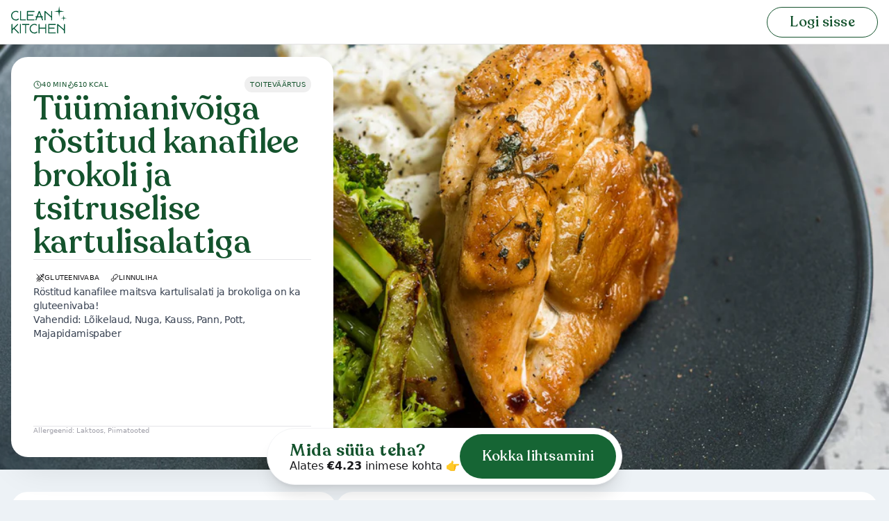

--- FILE ---
content_type: text/html; charset=utf-8
request_url: https://www.cleankitchen.ee/products/salvei-voi-kanafilee-rostitud-brokoli-ja-tsitruselise-kartulisalatiga
body_size: 15350
content:
<!DOCTYPE html>
<html lang="et">
<head>
<link rel='preconnect dns-prefetch' href='https://api.config-security.com/' crossorigin />
<link rel='preconnect dns-prefetch' href='https://conf.config-security.com/' crossorigin />
<link rel='preconnect dns-prefetch' href='https://whale.camera/' crossorigin />
<script>
</script><script>
  (function() {
    // Store the original appendChild method
    var originalAppendChild = document.head.appendChild;
  
    // Override the appendChild method for the head element
    document.head.appendChild = function(node) {
      // Check if the node is a script and its src contains 'shop_events_listener'
      if (node.nodeName === 'SCRIPT' && node.src.includes('shop_events_listener')) {
        // If it does, do nothing and return the node
        return node;
      } else {
        // If it doesn't, call the original appendChild method
        return originalAppendChild.call(this, node);
      }
    };
  })();
  
  
  let CUSTOMER;
  

  const shopify_shop_id = 27309932644;
  const shopify_shop_currency = "EUR";
  const shopify_shop_country = "EE";
  const shopify_shop_locale = "et";
  const shopify_env = "prod";
  const SHOPIFY_STOREFRONT_ACCESS_TOKEN = "01f7185655869d5b51c134cc0dd52582";
  window.dataLayer = window.dataLayer || [];
  function gtag(){dataLayer.push(arguments);}
  gtag('consent','default', {'ad_storage': 'granted', 'analytics_storage':'granted', 'functionality_storage':'granted', 'personalization_storage':'granted', 'security_storage':'granted'});
  gtag('consent','update', {'ad_storage': 'granted', 'analytics_storage':'granted', 'functionality_storage':'granted', 'personalization_storage':'granted', 'security_storage':'granted'});
  gtag("set", {
      country: shopify_shop_country,
      currency: shopify_shop_currency,
      allow_enhanced_conversions: true,
      
  });
  !function(){if(!window.klaviyo){window._klOnsite=window._klOnsite||[];try{window.klaviyo=new Proxy({},{get:function(n,i){return"push"===i?function(){var n;(n=window._klOnsite).push.apply(n,arguments)}:function(){for(var n=arguments.length,o=new Array(n),w=0;w<n;w++)o[w]=arguments[w];var t="function"==typeof o[o.length-1]?o.pop():void 0,e=new Promise((function(n){window._klOnsite.push([i].concat(o,[function(i){t&&t(i),n(i)}]))}));return e}}})}catch(n){window.klaviyo=window.klaviyo||[],window.klaviyo.push=function(){var n;(n=window._klOnsite).push.apply(n,arguments)}}}}();
</script>

  <!-- Basic page needs ================================================== -->
  <meta name="route" content="/products/salvei-voi-kanafilee-rostitud-brokoli-ja-tsitruselise-kartulisalatiga">
  <meta charset="utf-8">
  <meta name="viewport" content="width=device-width, initial-scale=1.0">
  <meta name="keywords" content="Shopify Mall" />
  <meta name="author" content="p-themes">
  <meta name="theme-color" content="#FFFFFF">
  <meta property="fb:app_id" content="1434257260630894">

  <!-- esbuild begin -->
  <script defer type="module" src="//www.cleankitchen.ee/cdn/shop/t/64/assets/prod.index.product.min.js?v=147697345880911180801749195383"></script>
  <!-- esbuild end -->

  <link rel="canonical" href="https://www.cleankitchen.ee/products/salvei-voi-kanafilee-rostitud-brokoli-ja-tsitruselise-kartulisalatiga">
  <link href="https://api.cleankitchen.ee" rel="preconnect" hidden>
  <link href="https://monorail-edge.shopifysvc.com" rel="preconnect" hidden>
  <link href="https://www.facebook.com" rel="preconnect" hidden>
  <link href="https://connect.facebook.net" rel="preconnect" hidden><link rel="shortcut icon" href="//www.cleankitchen.ee/cdn/shop/files/logo_cleankitchen_pink_256_256.png?crop=center&height=32&v=1613717068&width=32" type="image/png"><!-- Title and description ================================================== --><title>Tüümianivõiga röstitud kanafilee brokoli ja tsitruselise kartulisalati
&ndash; Clean Kitchen
</title><meta name="description" content="Röstitud kanafilee maitsva kartulisalati ja brokoliga on ka gluteenivaba!"><!-- Social meta ================================================== -->
  
  
  
  
  <meta property="og:site_name" content="Clean Kitchen">
  <meta property="og:url" content="https://www.cleankitchen.ee/products/salvei-voi-kanafilee-rostitud-brokoli-ja-tsitruselise-kartulisalatiga">
  <meta property="og:title" content="Tüümianivõiga röstitud kanafilee brokoli ja tsitruselise kartulisalatiga">
  <meta property="og:type" content="product">
  <meta property="og:description" content="Röstitud kanafilee maitsva kartulisalati ja brokoliga on ka gluteenivaba!">
  
    <meta property="og:price:amount" content="14,38">
    <meta property="og:price:currency" content="EUR">
  
  <meta property="og:image" content="http://www.cleankitchen.ee/cdn/shop/files/fK98PYFrVHUUmopTpbJJKxNoCxezy-TWPDYwFkfxLKI.png?crop=center&height=1200&v=1742090665&width=1200"><meta property="og:image" content="http://www.cleankitchen.ee/cdn/shop/files/maOXyyDeTfwR1Wf4LryBtXr0_z7AM4-v9k76o3DRGM0.jpg?crop=center&height=1200&v=1742090665&width=1200"><meta property="og:image" content="http://www.cleankitchen.ee/cdn/shop/files/dkcoEIX6UqBw6GuUSslHqslstsMKecy0mSFkLWQv0qw.jpg?crop=center&height=1200&v=1742090665&width=1200">
  <meta property="og:image:secure_url" content="https://www.cleankitchen.ee/cdn/shop/files/fK98PYFrVHUUmopTpbJJKxNoCxezy-TWPDYwFkfxLKI.png?crop=center&height=1200&v=1742090665&width=1200"><meta property="og:image:secure_url" content="https://www.cleankitchen.ee/cdn/shop/files/maOXyyDeTfwR1Wf4LryBtXr0_z7AM4-v9k76o3DRGM0.jpg?crop=center&height=1200&v=1742090665&width=1200"><meta property="og:image:secure_url" content="https://www.cleankitchen.ee/cdn/shop/files/dkcoEIX6UqBw6GuUSslHqslstsMKecy0mSFkLWQv0qw.jpg?crop=center&height=1200&v=1742090665&width=1200">
  
  
  <meta name="twitter:card" content="summary_large_image">
  <meta name="twitter:title" content="Tüümianivõiga röstitud kanafilee brokoli ja tsitruselise kartulisalatiga">
  <meta name="twitter:description" content="Röstitud kanafilee maitsva kartulisalati ja brokoliga on ka gluteenivaba!">

  <style>
    @font-face {
      font-family: "Recoleta";
      font-weight: 900;
      src: url("//www.cleankitchen.ee/cdn/shop/t/64/assets/Recoleta-Medium.woff2?v=1691769791456438521693141858") format("woff2");
      font-display: swap;
    }
    @font-face {
      font-family: "Recoleta";
      font-weight: 700;
      src: url("//www.cleankitchen.ee/cdn/shop/t/64/assets/Recoleta-Bold.woff2?v=21906313242104895681693141856") format("woff2");
      font-display: swap;
    }
    @font-face {
      font-family: "Recoleta";
      font-weight: 600;
      src: url("//www.cleankitchen.ee/cdn/shop/t/64/assets/Recoleta-SemiBold.woff2?v=169588575646830363481693141860") format("woff2");
      font-display: swap;
    }
    @font-face {
      font-family: "Recoleta";
      font-weight: 500;
      src: url("//www.cleankitchen.ee/cdn/shop/t/64/assets/Recoleta-Medium.woff2?v=1691769791456438521693141858") format("woff2");
      font-display: swap;
    }
    @font-face {
      font-family: "Recoleta";
      font-weight: 400;
      src: url("//www.cleankitchen.ee/cdn/shop/t/64/assets/Recoleta-Regular.woff2?v=161478373197477957281693141859") format("woff2");
      font-display: swap;
    }
    @font-face {
      font-family: "Recoleta";
      font-weight: 300;
      src: url("//www.cleankitchen.ee/cdn/shop/t/64/assets/Recoleta-Light.woff2?v=144507753140859378591693141857") format("woff2");
      font-display: swap;
    }
    @font-face {
      font-family: "Recoleta";
      font-weight: 100;
      src: url("//www.cleankitchen.ee/cdn/shop/t/64/assets/Recoleta-Thin.woff2?v=45744383598050719081693141860") format("woff2");
      font-display: swap;
    }
  </style>
  
  <link href="//www.cleankitchen.ee/cdn/shop/t/64/assets/prod.tailwind.min.css?v=55628934298699141021743750961" rel="stylesheet" type="text/css" media="all" />

  
      <script>window.performance && window.performance.mark && window.performance.mark('shopify.content_for_header.start');</script><meta name="google-site-verification" content="bwsxOSPHJvQQAsYm5v9ghiQaWw33QaqUoEcsgebFJ4I">
<meta id="shopify-digital-wallet" name="shopify-digital-wallet" content="/27309932644/digital_wallets/dialog">
<link rel="alternate" hreflang="x-default" href="https://www.cleankitchen.ee/products/salvei-voi-kanafilee-rostitud-brokoli-ja-tsitruselise-kartulisalatiga">
<link rel="alternate" hreflang="et" href="https://www.cleankitchen.ee/products/salvei-voi-kanafilee-rostitud-brokoli-ja-tsitruselise-kartulisalatiga">
<link rel="alternate" hreflang="en" href="https://www.cleankitchen.ee/en/products/sage-butter-roasted-chicken-fillet-with-broccoli-and-citrus-potato-salad">
<link rel="alternate" type="application/json+oembed" href="https://www.cleankitchen.ee/products/salvei-voi-kanafilee-rostitud-brokoli-ja-tsitruselise-kartulisalatiga.oembed">
<script async="async" src="/checkouts/internal/preloads.js?locale=et-EE"></script>
<script id="shopify-features" type="application/json">{"accessToken":"ef6613a750684c1b2d7680cf30b1b56e","betas":["rich-media-storefront-analytics"],"domain":"www.cleankitchen.ee","predictiveSearch":true,"shopId":27309932644,"locale":"en"}</script>
<script>var Shopify = Shopify || {};
Shopify.shop = "clean-kitchen-meal-kits.myshopify.com";
Shopify.locale = "et";
Shopify.currency = {"active":"EUR","rate":"1.0"};
Shopify.country = "EE";
Shopify.theme = {"name":"Clean-Kitchen-Shopify\/master","id":147379487044,"schema_name":"Yummy","schema_version":"1.0.0","theme_store_id":null,"role":"main"};
Shopify.theme.handle = "null";
Shopify.theme.style = {"id":null,"handle":null};
Shopify.cdnHost = "www.cleankitchen.ee/cdn";
Shopify.routes = Shopify.routes || {};
Shopify.routes.root = "/";</script>
<script type="module">!function(o){(o.Shopify=o.Shopify||{}).modules=!0}(window);</script>
<script>!function(o){function n(){var o=[];function n(){o.push(Array.prototype.slice.apply(arguments))}return n.q=o,n}var t=o.Shopify=o.Shopify||{};t.loadFeatures=n(),t.autoloadFeatures=n()}(window);</script>
<script id="shop-js-analytics" type="application/json">{"pageType":"product"}</script>
<script defer="defer" async type="module" src="//www.cleankitchen.ee/cdn/shopifycloud/shop-js/modules/v2/client.init-shop-cart-sync_BT-GjEfc.en.esm.js"></script>
<script defer="defer" async type="module" src="//www.cleankitchen.ee/cdn/shopifycloud/shop-js/modules/v2/chunk.common_D58fp_Oc.esm.js"></script>
<script defer="defer" async type="module" src="//www.cleankitchen.ee/cdn/shopifycloud/shop-js/modules/v2/chunk.modal_xMitdFEc.esm.js"></script>
<script type="module">
  await import("//www.cleankitchen.ee/cdn/shopifycloud/shop-js/modules/v2/client.init-shop-cart-sync_BT-GjEfc.en.esm.js");
await import("//www.cleankitchen.ee/cdn/shopifycloud/shop-js/modules/v2/chunk.common_D58fp_Oc.esm.js");
await import("//www.cleankitchen.ee/cdn/shopifycloud/shop-js/modules/v2/chunk.modal_xMitdFEc.esm.js");

  window.Shopify.SignInWithShop?.initShopCartSync?.({"fedCMEnabled":true,"windoidEnabled":true});

</script>
<script>(function() {
  var isLoaded = false;
  function asyncLoad() {
    if (isLoaded) return;
    isLoaded = true;
    var urls = ["https:\/\/shopify.intercom.io\/widget.js?shop=clean-kitchen-meal-kits.myshopify.com","https:\/\/iis.intercom.io\/widget.js?shop=clean-kitchen-meal-kits.myshopify.com"];
    for (var i = 0; i < urls.length; i++) {
      var s = document.createElement('script');
      s.type = 'text/javascript';
      s.async = true;
      s.src = urls[i];
      var x = document.getElementsByTagName('script')[0];
      x.parentNode.insertBefore(s, x);
    }
  };
  if(window.attachEvent) {
    
  } else {
    
  }
})();</script>
<script id="__st">var __st={"a":27309932644,"offset":7200,"reqid":"282f271a-96b2-4625-928f-8b8ee3290896-1769052829","pageurl":"www.cleankitchen.ee\/products\/salvei-voi-kanafilee-rostitud-brokoli-ja-tsitruselise-kartulisalatiga","u":"ef26d01c7f0b","p":"product","rtyp":"product","rid":7128924029028};</script>
<script>window.ShopifyPaypalV4VisibilityTracking = true;</script>
<script id="form-persister">!function(){'use strict';const t='contact',e='new_comment',n=[[t,t],['blogs',e],['comments',e],[t,'customer']],o='password',r='form_key',c=['recaptcha-v3-token','g-recaptcha-response','h-captcha-response',o],s=()=>{try{return window.sessionStorage}catch{return}},i='__shopify_v',u=t=>t.elements[r],a=function(){const t=[...n].map((([t,e])=>`form[action*='/${t}']:not([data-nocaptcha='true']) input[name='form_type'][value='${e}']`)).join(',');var e;return e=t,()=>e?[...document.querySelectorAll(e)].map((t=>t.form)):[]}();function m(t){const e=u(t);a().includes(t)&&(!e||!e.value)&&function(t){try{if(!s())return;!function(t){const e=s();if(!e)return;const n=u(t);if(!n)return;const o=n.value;o&&e.removeItem(o)}(t);const e=Array.from(Array(32),(()=>Math.random().toString(36)[2])).join('');!function(t,e){u(t)||t.append(Object.assign(document.createElement('input'),{type:'hidden',name:r})),t.elements[r].value=e}(t,e),function(t,e){const n=s();if(!n)return;const r=[...t.querySelectorAll(`input[type='${o}']`)].map((({name:t})=>t)),u=[...c,...r],a={};for(const[o,c]of new FormData(t).entries())u.includes(o)||(a[o]=c);n.setItem(e,JSON.stringify({[i]:1,action:t.action,data:a}))}(t,e)}catch(e){console.error('failed to persist form',e)}}(t)}const f=t=>{if('true'===t.dataset.persistBound)return;const e=function(t,e){const n=function(t){return'function'==typeof t.submit?t.submit:HTMLFormElement.prototype.submit}(t).bind(t);return function(){let t;return()=>{t||(t=!0,(()=>{try{e(),n()}catch(t){(t=>{console.error('form submit failed',t)})(t)}})(),setTimeout((()=>t=!1),250))}}()}(t,(()=>{m(t)}));!function(t,e){if('function'==typeof t.submit&&'function'==typeof e)try{t.submit=e}catch{}}(t,e),t.addEventListener('submit',(t=>{t.preventDefault(),e()})),t.dataset.persistBound='true'};!function(){function t(t){const e=(t=>{const e=t.target;return e instanceof HTMLFormElement?e:e&&e.form})(t);e&&m(e)}document.addEventListener('submit',t),document.addEventListener('DOMContentLoaded',(()=>{const e=a();for(const t of e)f(t);var n;n=document.body,new window.MutationObserver((t=>{for(const e of t)if('childList'===e.type&&e.addedNodes.length)for(const t of e.addedNodes)1===t.nodeType&&'FORM'===t.tagName&&a().includes(t)&&f(t)})).observe(n,{childList:!0,subtree:!0,attributes:!1}),document.removeEventListener('submit',t)}))}()}();</script>
<script integrity="sha256-4kQ18oKyAcykRKYeNunJcIwy7WH5gtpwJnB7kiuLZ1E=" data-source-attribution="shopify.loadfeatures" defer="defer" src="//www.cleankitchen.ee/cdn/shopifycloud/storefront/assets/storefront/load_feature-a0a9edcb.js" crossorigin="anonymous"></script>
<script data-source-attribution="shopify.dynamic_checkout.dynamic.init">var Shopify=Shopify||{};Shopify.PaymentButton=Shopify.PaymentButton||{isStorefrontPortableWallets:!0,init:function(){window.Shopify.PaymentButton.init=function(){};var t=document.createElement("script");t.src="https://www.cleankitchen.ee/cdn/shopifycloud/portable-wallets/latest/portable-wallets.en.js",t.type="module",document.head.appendChild(t)}};
</script>
<script data-source-attribution="shopify.dynamic_checkout.buyer_consent">
  function portableWalletsHideBuyerConsent(e){var t=document.getElementById("shopify-buyer-consent"),n=document.getElementById("shopify-subscription-policy-button");t&&n&&(t.classList.add("hidden"),t.setAttribute("aria-hidden","true"),n.removeEventListener("click",e))}function portableWalletsShowBuyerConsent(e){var t=document.getElementById("shopify-buyer-consent"),n=document.getElementById("shopify-subscription-policy-button");t&&n&&(t.classList.remove("hidden"),t.removeAttribute("aria-hidden"),n.addEventListener("click",e))}window.Shopify?.PaymentButton&&(window.Shopify.PaymentButton.hideBuyerConsent=portableWalletsHideBuyerConsent,window.Shopify.PaymentButton.showBuyerConsent=portableWalletsShowBuyerConsent);
</script>
<script data-source-attribution="shopify.dynamic_checkout.cart.bootstrap">document.addEventListener("DOMContentLoaded",(function(){function t(){return document.querySelector("shopify-accelerated-checkout-cart, shopify-accelerated-checkout")}if(t())Shopify.PaymentButton.init();else{new MutationObserver((function(e,n){t()&&(Shopify.PaymentButton.init(),n.disconnect())})).observe(document.body,{childList:!0,subtree:!0})}}));
</script>

<script>window.performance && window.performance.mark && window.performance.mark('shopify.content_for_header.end');</script>
    
<link href="https://monorail-edge.shopifysvc.com" rel="dns-prefetch">
<script>(function(){if ("sendBeacon" in navigator && "performance" in window) {try {var session_token_from_headers = performance.getEntriesByType('navigation')[0].serverTiming.find(x => x.name == '_s').description;} catch {var session_token_from_headers = undefined;}var session_cookie_matches = document.cookie.match(/_shopify_s=([^;]*)/);var session_token_from_cookie = session_cookie_matches && session_cookie_matches.length === 2 ? session_cookie_matches[1] : "";var session_token = session_token_from_headers || session_token_from_cookie || "";function handle_abandonment_event(e) {var entries = performance.getEntries().filter(function(entry) {return /monorail-edge.shopifysvc.com/.test(entry.name);});if (!window.abandonment_tracked && entries.length === 0) {window.abandonment_tracked = true;var currentMs = Date.now();var navigation_start = performance.timing.navigationStart;var payload = {shop_id: 27309932644,url: window.location.href,navigation_start,duration: currentMs - navigation_start,session_token,page_type: "product"};window.navigator.sendBeacon("https://monorail-edge.shopifysvc.com/v1/produce", JSON.stringify({schema_id: "online_store_buyer_site_abandonment/1.1",payload: payload,metadata: {event_created_at_ms: currentMs,event_sent_at_ms: currentMs}}));}}window.addEventListener('pagehide', handle_abandonment_event);}}());</script>
<script id="web-pixels-manager-setup">(function e(e,d,r,n,o){if(void 0===o&&(o={}),!Boolean(null===(a=null===(i=window.Shopify)||void 0===i?void 0:i.analytics)||void 0===a?void 0:a.replayQueue)){var i,a;window.Shopify=window.Shopify||{};var t=window.Shopify;t.analytics=t.analytics||{};var s=t.analytics;s.replayQueue=[],s.publish=function(e,d,r){return s.replayQueue.push([e,d,r]),!0};try{self.performance.mark("wpm:start")}catch(e){}var l=function(){var e={modern:/Edge?\/(1{2}[4-9]|1[2-9]\d|[2-9]\d{2}|\d{4,})\.\d+(\.\d+|)|Firefox\/(1{2}[4-9]|1[2-9]\d|[2-9]\d{2}|\d{4,})\.\d+(\.\d+|)|Chrom(ium|e)\/(9{2}|\d{3,})\.\d+(\.\d+|)|(Maci|X1{2}).+ Version\/(15\.\d+|(1[6-9]|[2-9]\d|\d{3,})\.\d+)([,.]\d+|)( \(\w+\)|)( Mobile\/\w+|) Safari\/|Chrome.+OPR\/(9{2}|\d{3,})\.\d+\.\d+|(CPU[ +]OS|iPhone[ +]OS|CPU[ +]iPhone|CPU IPhone OS|CPU iPad OS)[ +]+(15[._]\d+|(1[6-9]|[2-9]\d|\d{3,})[._]\d+)([._]\d+|)|Android:?[ /-](13[3-9]|1[4-9]\d|[2-9]\d{2}|\d{4,})(\.\d+|)(\.\d+|)|Android.+Firefox\/(13[5-9]|1[4-9]\d|[2-9]\d{2}|\d{4,})\.\d+(\.\d+|)|Android.+Chrom(ium|e)\/(13[3-9]|1[4-9]\d|[2-9]\d{2}|\d{4,})\.\d+(\.\d+|)|SamsungBrowser\/([2-9]\d|\d{3,})\.\d+/,legacy:/Edge?\/(1[6-9]|[2-9]\d|\d{3,})\.\d+(\.\d+|)|Firefox\/(5[4-9]|[6-9]\d|\d{3,})\.\d+(\.\d+|)|Chrom(ium|e)\/(5[1-9]|[6-9]\d|\d{3,})\.\d+(\.\d+|)([\d.]+$|.*Safari\/(?![\d.]+ Edge\/[\d.]+$))|(Maci|X1{2}).+ Version\/(10\.\d+|(1[1-9]|[2-9]\d|\d{3,})\.\d+)([,.]\d+|)( \(\w+\)|)( Mobile\/\w+|) Safari\/|Chrome.+OPR\/(3[89]|[4-9]\d|\d{3,})\.\d+\.\d+|(CPU[ +]OS|iPhone[ +]OS|CPU[ +]iPhone|CPU IPhone OS|CPU iPad OS)[ +]+(10[._]\d+|(1[1-9]|[2-9]\d|\d{3,})[._]\d+)([._]\d+|)|Android:?[ /-](13[3-9]|1[4-9]\d|[2-9]\d{2}|\d{4,})(\.\d+|)(\.\d+|)|Mobile Safari.+OPR\/([89]\d|\d{3,})\.\d+\.\d+|Android.+Firefox\/(13[5-9]|1[4-9]\d|[2-9]\d{2}|\d{4,})\.\d+(\.\d+|)|Android.+Chrom(ium|e)\/(13[3-9]|1[4-9]\d|[2-9]\d{2}|\d{4,})\.\d+(\.\d+|)|Android.+(UC? ?Browser|UCWEB|U3)[ /]?(15\.([5-9]|\d{2,})|(1[6-9]|[2-9]\d|\d{3,})\.\d+)\.\d+|SamsungBrowser\/(5\.\d+|([6-9]|\d{2,})\.\d+)|Android.+MQ{2}Browser\/(14(\.(9|\d{2,})|)|(1[5-9]|[2-9]\d|\d{3,})(\.\d+|))(\.\d+|)|K[Aa][Ii]OS\/(3\.\d+|([4-9]|\d{2,})\.\d+)(\.\d+|)/},d=e.modern,r=e.legacy,n=navigator.userAgent;return n.match(d)?"modern":n.match(r)?"legacy":"unknown"}(),u="modern"===l?"modern":"legacy",c=(null!=n?n:{modern:"",legacy:""})[u],f=function(e){return[e.baseUrl,"/wpm","/b",e.hashVersion,"modern"===e.buildTarget?"m":"l",".js"].join("")}({baseUrl:d,hashVersion:r,buildTarget:u}),m=function(e){var d=e.version,r=e.bundleTarget,n=e.surface,o=e.pageUrl,i=e.monorailEndpoint;return{emit:function(e){var a=e.status,t=e.errorMsg,s=(new Date).getTime(),l=JSON.stringify({metadata:{event_sent_at_ms:s},events:[{schema_id:"web_pixels_manager_load/3.1",payload:{version:d,bundle_target:r,page_url:o,status:a,surface:n,error_msg:t},metadata:{event_created_at_ms:s}}]});if(!i)return console&&console.warn&&console.warn("[Web Pixels Manager] No Monorail endpoint provided, skipping logging."),!1;try{return self.navigator.sendBeacon.bind(self.navigator)(i,l)}catch(e){}var u=new XMLHttpRequest;try{return u.open("POST",i,!0),u.setRequestHeader("Content-Type","text/plain"),u.send(l),!0}catch(e){return console&&console.warn&&console.warn("[Web Pixels Manager] Got an unhandled error while logging to Monorail."),!1}}}}({version:r,bundleTarget:l,surface:e.surface,pageUrl:self.location.href,monorailEndpoint:e.monorailEndpoint});try{o.browserTarget=l,function(e){var d=e.src,r=e.async,n=void 0===r||r,o=e.onload,i=e.onerror,a=e.sri,t=e.scriptDataAttributes,s=void 0===t?{}:t,l=document.createElement("script"),u=document.querySelector("head"),c=document.querySelector("body");if(l.async=n,l.src=d,a&&(l.integrity=a,l.crossOrigin="anonymous"),s)for(var f in s)if(Object.prototype.hasOwnProperty.call(s,f))try{l.dataset[f]=s[f]}catch(e){}if(o&&l.addEventListener("load",o),i&&l.addEventListener("error",i),u)u.appendChild(l);else{if(!c)throw new Error("Did not find a head or body element to append the script");c.appendChild(l)}}({src:f,async:!0,onload:function(){if(!function(){var e,d;return Boolean(null===(d=null===(e=window.Shopify)||void 0===e?void 0:e.analytics)||void 0===d?void 0:d.initialized)}()){var d=window.webPixelsManager.init(e)||void 0;if(d){var r=window.Shopify.analytics;r.replayQueue.forEach((function(e){var r=e[0],n=e[1],o=e[2];d.publishCustomEvent(r,n,o)})),r.replayQueue=[],r.publish=d.publishCustomEvent,r.visitor=d.visitor,r.initialized=!0}}},onerror:function(){return m.emit({status:"failed",errorMsg:"".concat(f," has failed to load")})},sri:function(e){var d=/^sha384-[A-Za-z0-9+/=]+$/;return"string"==typeof e&&d.test(e)}(c)?c:"",scriptDataAttributes:o}),m.emit({status:"loading"})}catch(e){m.emit({status:"failed",errorMsg:(null==e?void 0:e.message)||"Unknown error"})}}})({shopId: 27309932644,storefrontBaseUrl: "https://www.cleankitchen.ee",extensionsBaseUrl: "https://extensions.shopifycdn.com/cdn/shopifycloud/web-pixels-manager",monorailEndpoint: "https://monorail-edge.shopifysvc.com/unstable/produce_batch",surface: "storefront-renderer",enabledBetaFlags: ["2dca8a86"],webPixelsConfigList: [{"id":"927662404","configuration":"{\"config\":\"{\\\"pixel_id\\\":\\\"G-232VJDL718\\\",\\\"target_country\\\":\\\"FI\\\",\\\"gtag_events\\\":[{\\\"type\\\":\\\"search\\\",\\\"action_label\\\":[\\\"G-232VJDL718\\\",\\\"AW-653227753\\\/51vACPzizNcBEOntvbcC\\\"]},{\\\"type\\\":\\\"begin_checkout\\\",\\\"action_label\\\":[\\\"G-232VJDL718\\\",\\\"AW-653227753\\\/cRPGCPnizNcBEOntvbcC\\\"]},{\\\"type\\\":\\\"view_item\\\",\\\"action_label\\\":[\\\"G-232VJDL718\\\",\\\"AW-653227753\\\/tnAMCPPizNcBEOntvbcC\\\",\\\"MC-D336HWPBWZ\\\"]},{\\\"type\\\":\\\"purchase\\\",\\\"action_label\\\":[\\\"G-232VJDL718\\\",\\\"AW-653227753\\\/ply1CPDizNcBEOntvbcC\\\",\\\"MC-D336HWPBWZ\\\"]},{\\\"type\\\":\\\"page_view\\\",\\\"action_label\\\":[\\\"G-232VJDL718\\\",\\\"AW-653227753\\\/6YqqCO3izNcBEOntvbcC\\\",\\\"MC-D336HWPBWZ\\\"]},{\\\"type\\\":\\\"add_payment_info\\\",\\\"action_label\\\":[\\\"G-232VJDL718\\\",\\\"AW-653227753\\\/DWokCP_izNcBEOntvbcC\\\"]},{\\\"type\\\":\\\"add_to_cart\\\",\\\"action_label\\\":[\\\"G-232VJDL718\\\",\\\"AW-653227753\\\/tSdNCPbizNcBEOntvbcC\\\"]}],\\\"enable_monitoring_mode\\\":false}\"}","eventPayloadVersion":"v1","runtimeContext":"OPEN","scriptVersion":"b2a88bafab3e21179ed38636efcd8a93","type":"APP","apiClientId":1780363,"privacyPurposes":[],"dataSharingAdjustments":{"protectedCustomerApprovalScopes":["read_customer_address","read_customer_email","read_customer_name","read_customer_personal_data","read_customer_phone"]}},{"id":"147620218","eventPayloadVersion":"1","runtimeContext":"LAX","scriptVersion":"1","type":"CUSTOM","privacyPurposes":["ANALYTICS","MARKETING","SALE_OF_DATA"],"name":"Tracklution App"},{"id":"shopify-app-pixel","configuration":"{}","eventPayloadVersion":"v1","runtimeContext":"STRICT","scriptVersion":"0450","apiClientId":"shopify-pixel","type":"APP","privacyPurposes":["ANALYTICS","MARKETING"]},{"id":"shopify-custom-pixel","eventPayloadVersion":"v1","runtimeContext":"LAX","scriptVersion":"0450","apiClientId":"shopify-pixel","type":"CUSTOM","privacyPurposes":["ANALYTICS","MARKETING"]}],isMerchantRequest: false,initData: {"shop":{"name":"Clean Kitchen","paymentSettings":{"currencyCode":"EUR"},"myshopifyDomain":"clean-kitchen-meal-kits.myshopify.com","countryCode":"EE","storefrontUrl":"https:\/\/www.cleankitchen.ee"},"customer":null,"cart":null,"checkout":null,"productVariants":[{"price":{"amount":19.26,"currencyCode":"EUR"},"product":{"title":"Tüümianivõiga röstitud kanafilee brokoli ja tsitruselise kartulisalatiga","vendor":"Clean Kitchen","id":"7128924029028","untranslatedTitle":"Tüümianivõiga röstitud kanafilee brokoli ja tsitruselise kartulisalatiga","url":"\/products\/salvei-voi-kanafilee-rostitud-brokoli-ja-tsitruselise-kartulisalatiga","type":"Recipe"},"id":"41490211668068","image":{"src":"\/\/www.cleankitchen.ee\/cdn\/shop\/files\/fK98PYFrVHUUmopTpbJJKxNoCxezy-TWPDYwFkfxLKI.png?v=1742090665"},"sku":"1341_subscription_2p_3m","title":"2 people \/ 3 meals \/ subscription","untranslatedTitle":"2 people \/ 3 meals \/ subscription"},{"price":{"amount":31.6,"currencyCode":"EUR"},"product":{"title":"Tüümianivõiga röstitud kanafilee brokoli ja tsitruselise kartulisalatiga","vendor":"Clean Kitchen","id":"7128924029028","untranslatedTitle":"Tüümianivõiga röstitud kanafilee brokoli ja tsitruselise kartulisalatiga","url":"\/products\/salvei-voi-kanafilee-rostitud-brokoli-ja-tsitruselise-kartulisalatiga","type":"Recipe"},"id":"41490211635300","image":{"src":"\/\/www.cleankitchen.ee\/cdn\/shop\/files\/fK98PYFrVHUUmopTpbJJKxNoCxezy-TWPDYwFkfxLKI.png?v=1742090665"},"sku":"1341_subscription_4p_3m","title":"4 people \/ 3 meals \/ subscription","untranslatedTitle":"4 people \/ 3 meals \/ subscription"},{"price":{"amount":17.84,"currencyCode":"EUR"},"product":{"title":"Tüümianivõiga röstitud kanafilee brokoli ja tsitruselise kartulisalatiga","vendor":"Clean Kitchen","id":"7128924029028","untranslatedTitle":"Tüümianivõiga röstitud kanafilee brokoli ja tsitruselise kartulisalatiga","url":"\/products\/salvei-voi-kanafilee-rostitud-brokoli-ja-tsitruselise-kartulisalatiga","type":"Recipe"},"id":"41495038623844","image":{"src":"\/\/www.cleankitchen.ee\/cdn\/shop\/files\/fK98PYFrVHUUmopTpbJJKxNoCxezy-TWPDYwFkfxLKI.png?v=1742090665"},"sku":"1341_subscription_2p_4m","title":"2 people \/ 4 meals \/ subscription","untranslatedTitle":"2 people \/ 4 meals \/ subscription"},{"price":{"amount":30.2,"currencyCode":"EUR"},"product":{"title":"Tüümianivõiga röstitud kanafilee brokoli ja tsitruselise kartulisalatiga","vendor":"Clean Kitchen","id":"7128924029028","untranslatedTitle":"Tüümianivõiga röstitud kanafilee brokoli ja tsitruselise kartulisalatiga","url":"\/products\/salvei-voi-kanafilee-rostitud-brokoli-ja-tsitruselise-kartulisalatiga","type":"Recipe"},"id":"41495038656612","image":{"src":"\/\/www.cleankitchen.ee\/cdn\/shop\/files\/fK98PYFrVHUUmopTpbJJKxNoCxezy-TWPDYwFkfxLKI.png?v=1742090665"},"sku":"1341_subscription_4p_4m","title":"4 people \/ 4 meals \/ subscription","untranslatedTitle":"4 people \/ 4 meals \/ subscription"},{"price":{"amount":15.8,"currencyCode":"EUR"},"product":{"title":"Tüümianivõiga röstitud kanafilee brokoli ja tsitruselise kartulisalatiga","vendor":"Clean Kitchen","id":"7128924029028","untranslatedTitle":"Tüümianivõiga röstitud kanafilee brokoli ja tsitruselise kartulisalatiga","url":"\/products\/salvei-voi-kanafilee-rostitud-brokoli-ja-tsitruselise-kartulisalatiga","type":"Recipe"},"id":"41495038689380","image":{"src":"\/\/www.cleankitchen.ee\/cdn\/shop\/files\/fK98PYFrVHUUmopTpbJJKxNoCxezy-TWPDYwFkfxLKI.png?v=1742090665"},"sku":"1341_subscription_2p_5m","title":"2 people \/ 5 meals \/ subscription","untranslatedTitle":"2 people \/ 5 meals \/ subscription"},{"price":{"amount":27.52,"currencyCode":"EUR"},"product":{"title":"Tüümianivõiga röstitud kanafilee brokoli ja tsitruselise kartulisalatiga","vendor":"Clean Kitchen","id":"7128924029028","untranslatedTitle":"Tüümianivõiga röstitud kanafilee brokoli ja tsitruselise kartulisalatiga","url":"\/products\/salvei-voi-kanafilee-rostitud-brokoli-ja-tsitruselise-kartulisalatiga","type":"Recipe"},"id":"41495038722148","image":{"src":"\/\/www.cleankitchen.ee\/cdn\/shop\/files\/fK98PYFrVHUUmopTpbJJKxNoCxezy-TWPDYwFkfxLKI.png?v=1742090665"},"sku":"1341_subscription_4p_5m","title":"4 people \/ 5 meals \/ subscription","untranslatedTitle":"4 people \/ 5 meals \/ subscription"},{"price":{"amount":15.18,"currencyCode":"EUR"},"product":{"title":"Tüümianivõiga röstitud kanafilee brokoli ja tsitruselise kartulisalatiga","vendor":"Clean Kitchen","id":"7128924029028","untranslatedTitle":"Tüümianivõiga röstitud kanafilee brokoli ja tsitruselise kartulisalatiga","url":"\/products\/salvei-voi-kanafilee-rostitud-brokoli-ja-tsitruselise-kartulisalatiga","type":"Recipe"},"id":"41495038754916","image":{"src":"\/\/www.cleankitchen.ee\/cdn\/shop\/files\/fK98PYFrVHUUmopTpbJJKxNoCxezy-TWPDYwFkfxLKI.png?v=1742090665"},"sku":"1341_subscription_2p_6m","title":"2 people \/ 6 meals \/ subscription","untranslatedTitle":"2 people \/ 6 meals \/ subscription"},{"price":{"amount":27.52,"currencyCode":"EUR"},"product":{"title":"Tüümianivõiga röstitud kanafilee brokoli ja tsitruselise kartulisalatiga","vendor":"Clean Kitchen","id":"7128924029028","untranslatedTitle":"Tüümianivõiga röstitud kanafilee brokoli ja tsitruselise kartulisalatiga","url":"\/products\/salvei-voi-kanafilee-rostitud-brokoli-ja-tsitruselise-kartulisalatiga","type":"Recipe"},"id":"41495038787684","image":{"src":"\/\/www.cleankitchen.ee\/cdn\/shop\/files\/fK98PYFrVHUUmopTpbJJKxNoCxezy-TWPDYwFkfxLKI.png?v=1742090665"},"sku":"1341_subscription_4p_6m","title":"4 people \/ 6 meals \/ subscription","untranslatedTitle":"4 people \/ 6 meals \/ subscription"},{"price":{"amount":14.78,"currencyCode":"EUR"},"product":{"title":"Tüümianivõiga röstitud kanafilee brokoli ja tsitruselise kartulisalatiga","vendor":"Clean Kitchen","id":"7128924029028","untranslatedTitle":"Tüümianivõiga röstitud kanafilee brokoli ja tsitruselise kartulisalatiga","url":"\/products\/salvei-voi-kanafilee-rostitud-brokoli-ja-tsitruselise-kartulisalatiga","type":"Recipe"},"id":"41495038820452","image":{"src":"\/\/www.cleankitchen.ee\/cdn\/shop\/files\/fK98PYFrVHUUmopTpbJJKxNoCxezy-TWPDYwFkfxLKI.png?v=1742090665"},"sku":"1341_subscription_2p_7m","title":"2 people \/ 7 meals \/ subscription","untranslatedTitle":"2 people \/ 7 meals \/ subscription"},{"price":{"amount":27.52,"currencyCode":"EUR"},"product":{"title":"Tüümianivõiga röstitud kanafilee brokoli ja tsitruselise kartulisalatiga","vendor":"Clean Kitchen","id":"7128924029028","untranslatedTitle":"Tüümianivõiga röstitud kanafilee brokoli ja tsitruselise kartulisalatiga","url":"\/products\/salvei-voi-kanafilee-rostitud-brokoli-ja-tsitruselise-kartulisalatiga","type":"Recipe"},"id":"41495038853220","image":{"src":"\/\/www.cleankitchen.ee\/cdn\/shop\/files\/fK98PYFrVHUUmopTpbJJKxNoCxezy-TWPDYwFkfxLKI.png?v=1742090665"},"sku":"1341_subscription_4p_7m","title":"4 people \/ 7 meals \/ subscription","untranslatedTitle":"4 people \/ 7 meals \/ subscription"},{"price":{"amount":14.58,"currencyCode":"EUR"},"product":{"title":"Tüümianivõiga röstitud kanafilee brokoli ja tsitruselise kartulisalatiga","vendor":"Clean Kitchen","id":"7128924029028","untranslatedTitle":"Tüümianivõiga röstitud kanafilee brokoli ja tsitruselise kartulisalatiga","url":"\/products\/salvei-voi-kanafilee-rostitud-brokoli-ja-tsitruselise-kartulisalatiga","type":"Recipe"},"id":"41495038885988","image":{"src":"\/\/www.cleankitchen.ee\/cdn\/shop\/files\/fK98PYFrVHUUmopTpbJJKxNoCxezy-TWPDYwFkfxLKI.png?v=1742090665"},"sku":"1341_subscription_2p_8m","title":"2 people \/ 8 meals \/ subscription","untranslatedTitle":"2 people \/ 8 meals \/ subscription"},{"price":{"amount":27.12,"currencyCode":"EUR"},"product":{"title":"Tüümianivõiga röstitud kanafilee brokoli ja tsitruselise kartulisalatiga","vendor":"Clean Kitchen","id":"7128924029028","untranslatedTitle":"Tüümianivõiga röstitud kanafilee brokoli ja tsitruselise kartulisalatiga","url":"\/products\/salvei-voi-kanafilee-rostitud-brokoli-ja-tsitruselise-kartulisalatiga","type":"Recipe"},"id":"41495038918756","image":{"src":"\/\/www.cleankitchen.ee\/cdn\/shop\/files\/fK98PYFrVHUUmopTpbJJKxNoCxezy-TWPDYwFkfxLKI.png?v=1742090665"},"sku":"1341_subscription_4p_8m","title":"4 people \/ 8 meals \/ subscription","untranslatedTitle":"4 people \/ 8 meals \/ subscription"},{"price":{"amount":14.38,"currencyCode":"EUR"},"product":{"title":"Tüümianivõiga röstitud kanafilee brokoli ja tsitruselise kartulisalatiga","vendor":"Clean Kitchen","id":"7128924029028","untranslatedTitle":"Tüümianivõiga röstitud kanafilee brokoli ja tsitruselise kartulisalatiga","url":"\/products\/salvei-voi-kanafilee-rostitud-brokoli-ja-tsitruselise-kartulisalatiga","type":"Recipe"},"id":"41495038951524","image":{"src":"\/\/www.cleankitchen.ee\/cdn\/shop\/files\/fK98PYFrVHUUmopTpbJJKxNoCxezy-TWPDYwFkfxLKI.png?v=1742090665"},"sku":"1341_subscription_2p_9m","title":"2 people \/ 9 meals \/ subscription","untranslatedTitle":"2 people \/ 9 meals \/ subscription"},{"price":{"amount":27.12,"currencyCode":"EUR"},"product":{"title":"Tüümianivõiga röstitud kanafilee brokoli ja tsitruselise kartulisalatiga","vendor":"Clean Kitchen","id":"7128924029028","untranslatedTitle":"Tüümianivõiga röstitud kanafilee brokoli ja tsitruselise kartulisalatiga","url":"\/products\/salvei-voi-kanafilee-rostitud-brokoli-ja-tsitruselise-kartulisalatiga","type":"Recipe"},"id":"41495038984292","image":{"src":"\/\/www.cleankitchen.ee\/cdn\/shop\/files\/fK98PYFrVHUUmopTpbJJKxNoCxezy-TWPDYwFkfxLKI.png?v=1742090665"},"sku":"1341_subscription_4p_9m","title":"4 people \/ 9 meals \/ subscription","untranslatedTitle":"4 people \/ 9 meals \/ subscription"},{"price":{"amount":14.38,"currencyCode":"EUR"},"product":{"title":"Tüümianivõiga röstitud kanafilee brokoli ja tsitruselise kartulisalatiga","vendor":"Clean Kitchen","id":"7128924029028","untranslatedTitle":"Tüümianivõiga röstitud kanafilee brokoli ja tsitruselise kartulisalatiga","url":"\/products\/salvei-voi-kanafilee-rostitud-brokoli-ja-tsitruselise-kartulisalatiga","type":"Recipe"},"id":"41495039017060","image":{"src":"\/\/www.cleankitchen.ee\/cdn\/shop\/files\/fK98PYFrVHUUmopTpbJJKxNoCxezy-TWPDYwFkfxLKI.png?v=1742090665"},"sku":"1341_subscription_2p_10m","title":"2 people \/ 10 meals \/ subscription","untranslatedTitle":"2 people \/ 10 meals \/ subscription"},{"price":{"amount":27.12,"currencyCode":"EUR"},"product":{"title":"Tüümianivõiga röstitud kanafilee brokoli ja tsitruselise kartulisalatiga","vendor":"Clean Kitchen","id":"7128924029028","untranslatedTitle":"Tüümianivõiga röstitud kanafilee brokoli ja tsitruselise kartulisalatiga","url":"\/products\/salvei-voi-kanafilee-rostitud-brokoli-ja-tsitruselise-kartulisalatiga","type":"Recipe"},"id":"41495039049828","image":{"src":"\/\/www.cleankitchen.ee\/cdn\/shop\/files\/fK98PYFrVHUUmopTpbJJKxNoCxezy-TWPDYwFkfxLKI.png?v=1742090665"},"sku":"1341_subscription_4p_10m","title":"4 people \/ 10 meals \/ subscription","untranslatedTitle":"4 people \/ 10 meals \/ subscription"}],"purchasingCompany":null},},"https://www.cleankitchen.ee/cdn","fcfee988w5aeb613cpc8e4bc33m6693e112",{"modern":"","legacy":""},{"shopId":"27309932644","storefrontBaseUrl":"https:\/\/www.cleankitchen.ee","extensionBaseUrl":"https:\/\/extensions.shopifycdn.com\/cdn\/shopifycloud\/web-pixels-manager","surface":"storefront-renderer","enabledBetaFlags":"[\"2dca8a86\"]","isMerchantRequest":"false","hashVersion":"fcfee988w5aeb613cpc8e4bc33m6693e112","publish":"custom","events":"[[\"page_viewed\",{}],[\"product_viewed\",{\"productVariant\":{\"price\":{\"amount\":19.26,\"currencyCode\":\"EUR\"},\"product\":{\"title\":\"Tüümianivõiga röstitud kanafilee brokoli ja tsitruselise kartulisalatiga\",\"vendor\":\"Clean Kitchen\",\"id\":\"7128924029028\",\"untranslatedTitle\":\"Tüümianivõiga röstitud kanafilee brokoli ja tsitruselise kartulisalatiga\",\"url\":\"\/products\/salvei-voi-kanafilee-rostitud-brokoli-ja-tsitruselise-kartulisalatiga\",\"type\":\"Recipe\"},\"id\":\"41490211668068\",\"image\":{\"src\":\"\/\/www.cleankitchen.ee\/cdn\/shop\/files\/fK98PYFrVHUUmopTpbJJKxNoCxezy-TWPDYwFkfxLKI.png?v=1742090665\"},\"sku\":\"1341_subscription_2p_3m\",\"title\":\"2 people \/ 3 meals \/ subscription\",\"untranslatedTitle\":\"2 people \/ 3 meals \/ subscription\"}}]]"});</script><script>
  window.ShopifyAnalytics = window.ShopifyAnalytics || {};
  window.ShopifyAnalytics.meta = window.ShopifyAnalytics.meta || {};
  window.ShopifyAnalytics.meta.currency = 'EUR';
  var meta = {"product":{"id":7128924029028,"gid":"gid:\/\/shopify\/Product\/7128924029028","vendor":"Clean Kitchen","type":"Recipe","handle":"salvei-voi-kanafilee-rostitud-brokoli-ja-tsitruselise-kartulisalatiga","variants":[{"id":41490211668068,"price":1926,"name":"Tüümianivõiga röstitud kanafilee brokoli ja tsitruselise kartulisalatiga - 2 people \/ 3 meals \/ subscription","public_title":"2 people \/ 3 meals \/ subscription","sku":"1341_subscription_2p_3m"},{"id":41490211635300,"price":3160,"name":"Tüümianivõiga röstitud kanafilee brokoli ja tsitruselise kartulisalatiga - 4 people \/ 3 meals \/ subscription","public_title":"4 people \/ 3 meals \/ subscription","sku":"1341_subscription_4p_3m"},{"id":41495038623844,"price":1784,"name":"Tüümianivõiga röstitud kanafilee brokoli ja tsitruselise kartulisalatiga - 2 people \/ 4 meals \/ subscription","public_title":"2 people \/ 4 meals \/ subscription","sku":"1341_subscription_2p_4m"},{"id":41495038656612,"price":3020,"name":"Tüümianivõiga röstitud kanafilee brokoli ja tsitruselise kartulisalatiga - 4 people \/ 4 meals \/ subscription","public_title":"4 people \/ 4 meals \/ subscription","sku":"1341_subscription_4p_4m"},{"id":41495038689380,"price":1580,"name":"Tüümianivõiga röstitud kanafilee brokoli ja tsitruselise kartulisalatiga - 2 people \/ 5 meals \/ subscription","public_title":"2 people \/ 5 meals \/ subscription","sku":"1341_subscription_2p_5m"},{"id":41495038722148,"price":2752,"name":"Tüümianivõiga röstitud kanafilee brokoli ja tsitruselise kartulisalatiga - 4 people \/ 5 meals \/ subscription","public_title":"4 people \/ 5 meals \/ subscription","sku":"1341_subscription_4p_5m"},{"id":41495038754916,"price":1518,"name":"Tüümianivõiga röstitud kanafilee brokoli ja tsitruselise kartulisalatiga - 2 people \/ 6 meals \/ subscription","public_title":"2 people \/ 6 meals \/ subscription","sku":"1341_subscription_2p_6m"},{"id":41495038787684,"price":2752,"name":"Tüümianivõiga röstitud kanafilee brokoli ja tsitruselise kartulisalatiga - 4 people \/ 6 meals \/ subscription","public_title":"4 people \/ 6 meals \/ subscription","sku":"1341_subscription_4p_6m"},{"id":41495038820452,"price":1478,"name":"Tüümianivõiga röstitud kanafilee brokoli ja tsitruselise kartulisalatiga - 2 people \/ 7 meals \/ subscription","public_title":"2 people \/ 7 meals \/ subscription","sku":"1341_subscription_2p_7m"},{"id":41495038853220,"price":2752,"name":"Tüümianivõiga röstitud kanafilee brokoli ja tsitruselise kartulisalatiga - 4 people \/ 7 meals \/ subscription","public_title":"4 people \/ 7 meals \/ subscription","sku":"1341_subscription_4p_7m"},{"id":41495038885988,"price":1458,"name":"Tüümianivõiga röstitud kanafilee brokoli ja tsitruselise kartulisalatiga - 2 people \/ 8 meals \/ subscription","public_title":"2 people \/ 8 meals \/ subscription","sku":"1341_subscription_2p_8m"},{"id":41495038918756,"price":2712,"name":"Tüümianivõiga röstitud kanafilee brokoli ja tsitruselise kartulisalatiga - 4 people \/ 8 meals \/ subscription","public_title":"4 people \/ 8 meals \/ subscription","sku":"1341_subscription_4p_8m"},{"id":41495038951524,"price":1438,"name":"Tüümianivõiga röstitud kanafilee brokoli ja tsitruselise kartulisalatiga - 2 people \/ 9 meals \/ subscription","public_title":"2 people \/ 9 meals \/ subscription","sku":"1341_subscription_2p_9m"},{"id":41495038984292,"price":2712,"name":"Tüümianivõiga röstitud kanafilee brokoli ja tsitruselise kartulisalatiga - 4 people \/ 9 meals \/ subscription","public_title":"4 people \/ 9 meals \/ subscription","sku":"1341_subscription_4p_9m"},{"id":41495039017060,"price":1438,"name":"Tüümianivõiga röstitud kanafilee brokoli ja tsitruselise kartulisalatiga - 2 people \/ 10 meals \/ subscription","public_title":"2 people \/ 10 meals \/ subscription","sku":"1341_subscription_2p_10m"},{"id":41495039049828,"price":2712,"name":"Tüümianivõiga röstitud kanafilee brokoli ja tsitruselise kartulisalatiga - 4 people \/ 10 meals \/ subscription","public_title":"4 people \/ 10 meals \/ subscription","sku":"1341_subscription_4p_10m"}],"remote":false},"page":{"pageType":"product","resourceType":"product","resourceId":7128924029028,"requestId":"282f271a-96b2-4625-928f-8b8ee3290896-1769052829"}};
  for (var attr in meta) {
    window.ShopifyAnalytics.meta[attr] = meta[attr];
  }
</script>
<script class="analytics">
  (function () {
    var customDocumentWrite = function(content) {
      var jquery = null;

      if (window.jQuery) {
        jquery = window.jQuery;
      } else if (window.Checkout && window.Checkout.$) {
        jquery = window.Checkout.$;
      }

      if (jquery) {
        jquery('body').append(content);
      }
    };

    var hasLoggedConversion = function(token) {
      if (token) {
        return document.cookie.indexOf('loggedConversion=' + token) !== -1;
      }
      return false;
    }

    var setCookieIfConversion = function(token) {
      if (token) {
        var twoMonthsFromNow = new Date(Date.now());
        twoMonthsFromNow.setMonth(twoMonthsFromNow.getMonth() + 2);

        document.cookie = 'loggedConversion=' + token + '; expires=' + twoMonthsFromNow;
      }
    }

    var trekkie = window.ShopifyAnalytics.lib = window.trekkie = window.trekkie || [];
    if (trekkie.integrations) {
      return;
    }
    trekkie.methods = [
      'identify',
      'page',
      'ready',
      'track',
      'trackForm',
      'trackLink'
    ];
    trekkie.factory = function(method) {
      return function() {
        var args = Array.prototype.slice.call(arguments);
        args.unshift(method);
        trekkie.push(args);
        return trekkie;
      };
    };
    for (var i = 0; i < trekkie.methods.length; i++) {
      var key = trekkie.methods[i];
      trekkie[key] = trekkie.factory(key);
    }
    trekkie.load = function(config) {
      trekkie.config = config || {};
      trekkie.config.initialDocumentCookie = document.cookie;
      var first = document.getElementsByTagName('script')[0];
      var script = document.createElement('script');
      script.type = 'text/javascript';
      script.onerror = function(e) {
        var scriptFallback = document.createElement('script');
        scriptFallback.type = 'text/javascript';
        scriptFallback.onerror = function(error) {
                var Monorail = {
      produce: function produce(monorailDomain, schemaId, payload) {
        var currentMs = new Date().getTime();
        var event = {
          schema_id: schemaId,
          payload: payload,
          metadata: {
            event_created_at_ms: currentMs,
            event_sent_at_ms: currentMs
          }
        };
        return Monorail.sendRequest("https://" + monorailDomain + "/v1/produce", JSON.stringify(event));
      },
      sendRequest: function sendRequest(endpointUrl, payload) {
        // Try the sendBeacon API
        if (window && window.navigator && typeof window.navigator.sendBeacon === 'function' && typeof window.Blob === 'function' && !Monorail.isIos12()) {
          var blobData = new window.Blob([payload], {
            type: 'text/plain'
          });

          if (window.navigator.sendBeacon(endpointUrl, blobData)) {
            return true;
          } // sendBeacon was not successful

        } // XHR beacon

        var xhr = new XMLHttpRequest();

        try {
          xhr.open('POST', endpointUrl);
          xhr.setRequestHeader('Content-Type', 'text/plain');
          xhr.send(payload);
        } catch (e) {
          console.log(e);
        }

        return false;
      },
      isIos12: function isIos12() {
        return window.navigator.userAgent.lastIndexOf('iPhone; CPU iPhone OS 12_') !== -1 || window.navigator.userAgent.lastIndexOf('iPad; CPU OS 12_') !== -1;
      }
    };
    Monorail.produce('monorail-edge.shopifysvc.com',
      'trekkie_storefront_load_errors/1.1',
      {shop_id: 27309932644,
      theme_id: 147379487044,
      app_name: "storefront",
      context_url: window.location.href,
      source_url: "//www.cleankitchen.ee/cdn/s/trekkie.storefront.1bbfab421998800ff09850b62e84b8915387986d.min.js"});

        };
        scriptFallback.async = true;
        scriptFallback.src = '//www.cleankitchen.ee/cdn/s/trekkie.storefront.1bbfab421998800ff09850b62e84b8915387986d.min.js';
        first.parentNode.insertBefore(scriptFallback, first);
      };
      script.async = true;
      script.src = '//www.cleankitchen.ee/cdn/s/trekkie.storefront.1bbfab421998800ff09850b62e84b8915387986d.min.js';
      first.parentNode.insertBefore(script, first);
    };
    trekkie.load(
      {"Trekkie":{"appName":"storefront","development":false,"defaultAttributes":{"shopId":27309932644,"isMerchantRequest":null,"themeId":147379487044,"themeCityHash":"9745352677910933436","contentLanguage":"et","currency":"EUR","eventMetadataId":"78d87d64-154f-41b8-91a8-a3f9a5e30e25"},"isServerSideCookieWritingEnabled":true,"monorailRegion":"shop_domain","enabledBetaFlags":["65f19447"]},"Session Attribution":{},"S2S":{"facebookCapiEnabled":false,"source":"trekkie-storefront-renderer","apiClientId":580111}}
    );

    var loaded = false;
    trekkie.ready(function() {
      if (loaded) return;
      loaded = true;

      window.ShopifyAnalytics.lib = window.trekkie;

      var originalDocumentWrite = document.write;
      document.write = customDocumentWrite;
      try { window.ShopifyAnalytics.merchantGoogleAnalytics.call(this); } catch(error) {};
      document.write = originalDocumentWrite;

      window.ShopifyAnalytics.lib.page(null,{"pageType":"product","resourceType":"product","resourceId":7128924029028,"requestId":"282f271a-96b2-4625-928f-8b8ee3290896-1769052829","shopifyEmitted":true});

      var match = window.location.pathname.match(/checkouts\/(.+)\/(thank_you|post_purchase)/)
      var token = match? match[1]: undefined;
      if (!hasLoggedConversion(token)) {
        setCookieIfConversion(token);
        window.ShopifyAnalytics.lib.track("Viewed Product",{"currency":"EUR","variantId":41490211668068,"productId":7128924029028,"productGid":"gid:\/\/shopify\/Product\/7128924029028","name":"Tüümianivõiga röstitud kanafilee brokoli ja tsitruselise kartulisalatiga - 2 people \/ 3 meals \/ subscription","price":"19.26","sku":"1341_subscription_2p_3m","brand":"Clean Kitchen","variant":"2 people \/ 3 meals \/ subscription","category":"Recipe","nonInteraction":true,"remote":false},undefined,undefined,{"shopifyEmitted":true});
      window.ShopifyAnalytics.lib.track("monorail:\/\/trekkie_storefront_viewed_product\/1.1",{"currency":"EUR","variantId":41490211668068,"productId":7128924029028,"productGid":"gid:\/\/shopify\/Product\/7128924029028","name":"Tüümianivõiga röstitud kanafilee brokoli ja tsitruselise kartulisalatiga - 2 people \/ 3 meals \/ subscription","price":"19.26","sku":"1341_subscription_2p_3m","brand":"Clean Kitchen","variant":"2 people \/ 3 meals \/ subscription","category":"Recipe","nonInteraction":true,"remote":false,"referer":"https:\/\/www.cleankitchen.ee\/products\/salvei-voi-kanafilee-rostitud-brokoli-ja-tsitruselise-kartulisalatiga"});
      }
    });


        var eventsListenerScript = document.createElement('script');
        eventsListenerScript.async = true;
        eventsListenerScript.src = "//www.cleankitchen.ee/cdn/shopifycloud/storefront/assets/shop_events_listener-3da45d37.js";
        document.getElementsByTagName('head')[0].appendChild(eventsListenerScript);

})();</script>
<script
  defer
  src="https://www.cleankitchen.ee/cdn/shopifycloud/perf-kit/shopify-perf-kit-3.0.4.min.js"
  data-application="storefront-renderer"
  data-shop-id="27309932644"
  data-render-region="gcp-us-east1"
  data-page-type="product"
  data-theme-instance-id="147379487044"
  data-theme-name="Yummy"
  data-theme-version="1.0.0"
  data-monorail-region="shop_domain"
  data-resource-timing-sampling-rate="10"
  data-shs="true"
  data-shs-beacon="true"
  data-shs-export-with-fetch="true"
  data-shs-logs-sample-rate="1"
  data-shs-beacon-endpoint="https://www.cleankitchen.ee/api/collect"
></script>
</head>
<body>
  <div id="shopify-section-template--19135297454404__main-product-tailwind" class="shopify-section"><script id="product-json">
  window.productJson = {"id":7128924029028,"title":"Tüümianivõiga röstitud kanafilee brokoli ja tsitruselise kartulisalatiga","handle":"salvei-voi-kanafilee-rostitud-brokoli-ja-tsitruselise-kartulisalatiga","description":"\u003cp\u003eRöstitud kanafilee maitsva kartulisalati ja brokoliga on ka gluteenivaba! \u003c\/p\u003e\n","published_at":"2023-01-14T05:24:42+02:00","created_at":"2023-01-14T05:24:42+02:00","vendor":"Clean Kitchen","type":"Recipe","tags":["gluteenivaba","Kõik","linnuliha"],"price":1438,"price_min":1438,"price_max":3160,"available":true,"price_varies":true,"compare_at_price":1140,"compare_at_price_min":1140,"compare_at_price_max":1140,"compare_at_price_varies":false,"variants":[{"id":41490211668068,"title":"2 people \/ 3 meals \/ subscription","option1":"2 people","option2":"3 meals","option3":"subscription","sku":"1341_subscription_2p_3m","requires_shipping":true,"taxable":true,"featured_image":null,"available":true,"name":"Tüümianivõiga röstitud kanafilee brokoli ja tsitruselise kartulisalatiga - 2 people \/ 3 meals \/ subscription","public_title":"2 people \/ 3 meals \/ subscription","options":["2 people","3 meals","subscription"],"price":1926,"weight":0,"compare_at_price":1140,"inventory_management":null,"barcode":null,"requires_selling_plan":false,"selling_plan_allocations":[{"price_adjustments":[],"price":1926,"compare_at_price":1140,"per_delivery_price":1926,"selling_plan_id":688429891908,"selling_plan_group_id":"bd7831d4317d98ac0162d53c6207d913fd8c8aa1"},{"price_adjustments":[],"price":1926,"compare_at_price":1140,"per_delivery_price":1926,"selling_plan_id":688429924676,"selling_plan_group_id":"bd7831d4317d98ac0162d53c6207d913fd8c8aa1"},{"price_adjustments":[],"price":1926,"compare_at_price":1140,"per_delivery_price":1926,"selling_plan_id":688429957444,"selling_plan_group_id":"bd7831d4317d98ac0162d53c6207d913fd8c8aa1"},{"price_adjustments":[],"price":1926,"compare_at_price":1140,"per_delivery_price":1926,"selling_plan_id":688429990212,"selling_plan_group_id":"bd7831d4317d98ac0162d53c6207d913fd8c8aa1"},{"price_adjustments":[],"price":1926,"compare_at_price":1140,"per_delivery_price":1926,"selling_plan_id":688430022980,"selling_plan_group_id":"bd7831d4317d98ac0162d53c6207d913fd8c8aa1"},{"price_adjustments":[],"price":1926,"compare_at_price":1140,"per_delivery_price":1926,"selling_plan_id":688430055748,"selling_plan_group_id":"bd7831d4317d98ac0162d53c6207d913fd8c8aa1"}],"quantity_rule":{"min":1,"max":null,"increment":1}},{"id":41490211635300,"title":"4 people \/ 3 meals \/ subscription","option1":"4 people","option2":"3 meals","option3":"subscription","sku":"1341_subscription_4p_3m","requires_shipping":true,"taxable":true,"featured_image":null,"available":true,"name":"Tüümianivõiga röstitud kanafilee brokoli ja tsitruselise kartulisalatiga - 4 people \/ 3 meals \/ subscription","public_title":"4 people \/ 3 meals \/ subscription","options":["4 people","3 meals","subscription"],"price":3160,"weight":0,"compare_at_price":1140,"inventory_management":null,"barcode":null,"requires_selling_plan":false,"selling_plan_allocations":[{"price_adjustments":[],"price":3160,"compare_at_price":1140,"per_delivery_price":3160,"selling_plan_id":688429891908,"selling_plan_group_id":"bd7831d4317d98ac0162d53c6207d913fd8c8aa1"},{"price_adjustments":[],"price":3160,"compare_at_price":1140,"per_delivery_price":3160,"selling_plan_id":688429924676,"selling_plan_group_id":"bd7831d4317d98ac0162d53c6207d913fd8c8aa1"},{"price_adjustments":[],"price":3160,"compare_at_price":1140,"per_delivery_price":3160,"selling_plan_id":688429957444,"selling_plan_group_id":"bd7831d4317d98ac0162d53c6207d913fd8c8aa1"},{"price_adjustments":[],"price":3160,"compare_at_price":1140,"per_delivery_price":3160,"selling_plan_id":688429990212,"selling_plan_group_id":"bd7831d4317d98ac0162d53c6207d913fd8c8aa1"},{"price_adjustments":[],"price":3160,"compare_at_price":1140,"per_delivery_price":3160,"selling_plan_id":688430022980,"selling_plan_group_id":"bd7831d4317d98ac0162d53c6207d913fd8c8aa1"},{"price_adjustments":[],"price":3160,"compare_at_price":1140,"per_delivery_price":3160,"selling_plan_id":688430055748,"selling_plan_group_id":"bd7831d4317d98ac0162d53c6207d913fd8c8aa1"}],"quantity_rule":{"min":1,"max":null,"increment":1}},{"id":41495038623844,"title":"2 people \/ 4 meals \/ subscription","option1":"2 people","option2":"4 meals","option3":"subscription","sku":"1341_subscription_2p_4m","requires_shipping":true,"taxable":true,"featured_image":null,"available":true,"name":"Tüümianivõiga röstitud kanafilee brokoli ja tsitruselise kartulisalatiga - 2 people \/ 4 meals \/ subscription","public_title":"2 people \/ 4 meals \/ subscription","options":["2 people","4 meals","subscription"],"price":1784,"weight":0,"compare_at_price":1140,"inventory_management":null,"barcode":null,"requires_selling_plan":false,"selling_plan_allocations":[{"price_adjustments":[],"price":1784,"compare_at_price":1140,"per_delivery_price":1784,"selling_plan_id":688429891908,"selling_plan_group_id":"bd7831d4317d98ac0162d53c6207d913fd8c8aa1"},{"price_adjustments":[],"price":1784,"compare_at_price":1140,"per_delivery_price":1784,"selling_plan_id":688429924676,"selling_plan_group_id":"bd7831d4317d98ac0162d53c6207d913fd8c8aa1"},{"price_adjustments":[],"price":1784,"compare_at_price":1140,"per_delivery_price":1784,"selling_plan_id":688429957444,"selling_plan_group_id":"bd7831d4317d98ac0162d53c6207d913fd8c8aa1"},{"price_adjustments":[],"price":1784,"compare_at_price":1140,"per_delivery_price":1784,"selling_plan_id":688429990212,"selling_plan_group_id":"bd7831d4317d98ac0162d53c6207d913fd8c8aa1"},{"price_adjustments":[],"price":1784,"compare_at_price":1140,"per_delivery_price":1784,"selling_plan_id":688430022980,"selling_plan_group_id":"bd7831d4317d98ac0162d53c6207d913fd8c8aa1"},{"price_adjustments":[],"price":1784,"compare_at_price":1140,"per_delivery_price":1784,"selling_plan_id":688430055748,"selling_plan_group_id":"bd7831d4317d98ac0162d53c6207d913fd8c8aa1"}],"quantity_rule":{"min":1,"max":null,"increment":1}},{"id":41495038656612,"title":"4 people \/ 4 meals \/ subscription","option1":"4 people","option2":"4 meals","option3":"subscription","sku":"1341_subscription_4p_4m","requires_shipping":true,"taxable":true,"featured_image":null,"available":true,"name":"Tüümianivõiga röstitud kanafilee brokoli ja tsitruselise kartulisalatiga - 4 people \/ 4 meals \/ subscription","public_title":"4 people \/ 4 meals \/ subscription","options":["4 people","4 meals","subscription"],"price":3020,"weight":0,"compare_at_price":1140,"inventory_management":null,"barcode":null,"requires_selling_plan":false,"selling_plan_allocations":[{"price_adjustments":[],"price":3020,"compare_at_price":1140,"per_delivery_price":3020,"selling_plan_id":688429891908,"selling_plan_group_id":"bd7831d4317d98ac0162d53c6207d913fd8c8aa1"},{"price_adjustments":[],"price":3020,"compare_at_price":1140,"per_delivery_price":3020,"selling_plan_id":688429924676,"selling_plan_group_id":"bd7831d4317d98ac0162d53c6207d913fd8c8aa1"},{"price_adjustments":[],"price":3020,"compare_at_price":1140,"per_delivery_price":3020,"selling_plan_id":688429957444,"selling_plan_group_id":"bd7831d4317d98ac0162d53c6207d913fd8c8aa1"},{"price_adjustments":[],"price":3020,"compare_at_price":1140,"per_delivery_price":3020,"selling_plan_id":688429990212,"selling_plan_group_id":"bd7831d4317d98ac0162d53c6207d913fd8c8aa1"},{"price_adjustments":[],"price":3020,"compare_at_price":1140,"per_delivery_price":3020,"selling_plan_id":688430022980,"selling_plan_group_id":"bd7831d4317d98ac0162d53c6207d913fd8c8aa1"},{"price_adjustments":[],"price":3020,"compare_at_price":1140,"per_delivery_price":3020,"selling_plan_id":688430055748,"selling_plan_group_id":"bd7831d4317d98ac0162d53c6207d913fd8c8aa1"}],"quantity_rule":{"min":1,"max":null,"increment":1}},{"id":41495038689380,"title":"2 people \/ 5 meals \/ subscription","option1":"2 people","option2":"5 meals","option3":"subscription","sku":"1341_subscription_2p_5m","requires_shipping":true,"taxable":true,"featured_image":null,"available":true,"name":"Tüümianivõiga röstitud kanafilee brokoli ja tsitruselise kartulisalatiga - 2 people \/ 5 meals \/ subscription","public_title":"2 people \/ 5 meals \/ subscription","options":["2 people","5 meals","subscription"],"price":1580,"weight":0,"compare_at_price":1140,"inventory_management":null,"barcode":null,"requires_selling_plan":false,"selling_plan_allocations":[{"price_adjustments":[],"price":1580,"compare_at_price":1140,"per_delivery_price":1580,"selling_plan_id":688429891908,"selling_plan_group_id":"bd7831d4317d98ac0162d53c6207d913fd8c8aa1"},{"price_adjustments":[],"price":1580,"compare_at_price":1140,"per_delivery_price":1580,"selling_plan_id":688429924676,"selling_plan_group_id":"bd7831d4317d98ac0162d53c6207d913fd8c8aa1"},{"price_adjustments":[],"price":1580,"compare_at_price":1140,"per_delivery_price":1580,"selling_plan_id":688429957444,"selling_plan_group_id":"bd7831d4317d98ac0162d53c6207d913fd8c8aa1"},{"price_adjustments":[],"price":1580,"compare_at_price":1140,"per_delivery_price":1580,"selling_plan_id":688429990212,"selling_plan_group_id":"bd7831d4317d98ac0162d53c6207d913fd8c8aa1"},{"price_adjustments":[],"price":1580,"compare_at_price":1140,"per_delivery_price":1580,"selling_plan_id":688430022980,"selling_plan_group_id":"bd7831d4317d98ac0162d53c6207d913fd8c8aa1"},{"price_adjustments":[],"price":1580,"compare_at_price":1140,"per_delivery_price":1580,"selling_plan_id":688430055748,"selling_plan_group_id":"bd7831d4317d98ac0162d53c6207d913fd8c8aa1"}],"quantity_rule":{"min":1,"max":null,"increment":1}},{"id":41495038722148,"title":"4 people \/ 5 meals \/ subscription","option1":"4 people","option2":"5 meals","option3":"subscription","sku":"1341_subscription_4p_5m","requires_shipping":true,"taxable":true,"featured_image":null,"available":true,"name":"Tüümianivõiga röstitud kanafilee brokoli ja tsitruselise kartulisalatiga - 4 people \/ 5 meals \/ subscription","public_title":"4 people \/ 5 meals \/ subscription","options":["4 people","5 meals","subscription"],"price":2752,"weight":0,"compare_at_price":1140,"inventory_management":null,"barcode":null,"requires_selling_plan":false,"selling_plan_allocations":[{"price_adjustments":[],"price":2752,"compare_at_price":1140,"per_delivery_price":2752,"selling_plan_id":688429891908,"selling_plan_group_id":"bd7831d4317d98ac0162d53c6207d913fd8c8aa1"},{"price_adjustments":[],"price":2752,"compare_at_price":1140,"per_delivery_price":2752,"selling_plan_id":688429924676,"selling_plan_group_id":"bd7831d4317d98ac0162d53c6207d913fd8c8aa1"},{"price_adjustments":[],"price":2752,"compare_at_price":1140,"per_delivery_price":2752,"selling_plan_id":688429957444,"selling_plan_group_id":"bd7831d4317d98ac0162d53c6207d913fd8c8aa1"},{"price_adjustments":[],"price":2752,"compare_at_price":1140,"per_delivery_price":2752,"selling_plan_id":688429990212,"selling_plan_group_id":"bd7831d4317d98ac0162d53c6207d913fd8c8aa1"},{"price_adjustments":[],"price":2752,"compare_at_price":1140,"per_delivery_price":2752,"selling_plan_id":688430022980,"selling_plan_group_id":"bd7831d4317d98ac0162d53c6207d913fd8c8aa1"},{"price_adjustments":[],"price":2752,"compare_at_price":1140,"per_delivery_price":2752,"selling_plan_id":688430055748,"selling_plan_group_id":"bd7831d4317d98ac0162d53c6207d913fd8c8aa1"}],"quantity_rule":{"min":1,"max":null,"increment":1}},{"id":41495038754916,"title":"2 people \/ 6 meals \/ subscription","option1":"2 people","option2":"6 meals","option3":"subscription","sku":"1341_subscription_2p_6m","requires_shipping":true,"taxable":true,"featured_image":null,"available":true,"name":"Tüümianivõiga röstitud kanafilee brokoli ja tsitruselise kartulisalatiga - 2 people \/ 6 meals \/ subscription","public_title":"2 people \/ 6 meals \/ subscription","options":["2 people","6 meals","subscription"],"price":1518,"weight":0,"compare_at_price":1140,"inventory_management":null,"barcode":null,"requires_selling_plan":false,"selling_plan_allocations":[{"price_adjustments":[],"price":1518,"compare_at_price":1140,"per_delivery_price":1518,"selling_plan_id":688429891908,"selling_plan_group_id":"bd7831d4317d98ac0162d53c6207d913fd8c8aa1"},{"price_adjustments":[],"price":1518,"compare_at_price":1140,"per_delivery_price":1518,"selling_plan_id":688429924676,"selling_plan_group_id":"bd7831d4317d98ac0162d53c6207d913fd8c8aa1"},{"price_adjustments":[],"price":1518,"compare_at_price":1140,"per_delivery_price":1518,"selling_plan_id":688429957444,"selling_plan_group_id":"bd7831d4317d98ac0162d53c6207d913fd8c8aa1"},{"price_adjustments":[],"price":1518,"compare_at_price":1140,"per_delivery_price":1518,"selling_plan_id":688429990212,"selling_plan_group_id":"bd7831d4317d98ac0162d53c6207d913fd8c8aa1"},{"price_adjustments":[],"price":1518,"compare_at_price":1140,"per_delivery_price":1518,"selling_plan_id":688430022980,"selling_plan_group_id":"bd7831d4317d98ac0162d53c6207d913fd8c8aa1"},{"price_adjustments":[],"price":1518,"compare_at_price":1140,"per_delivery_price":1518,"selling_plan_id":688430055748,"selling_plan_group_id":"bd7831d4317d98ac0162d53c6207d913fd8c8aa1"}],"quantity_rule":{"min":1,"max":null,"increment":1}},{"id":41495038787684,"title":"4 people \/ 6 meals \/ subscription","option1":"4 people","option2":"6 meals","option3":"subscription","sku":"1341_subscription_4p_6m","requires_shipping":true,"taxable":true,"featured_image":null,"available":true,"name":"Tüümianivõiga röstitud kanafilee brokoli ja tsitruselise kartulisalatiga - 4 people \/ 6 meals \/ subscription","public_title":"4 people \/ 6 meals \/ subscription","options":["4 people","6 meals","subscription"],"price":2752,"weight":0,"compare_at_price":1140,"inventory_management":null,"barcode":null,"requires_selling_plan":false,"selling_plan_allocations":[{"price_adjustments":[],"price":2752,"compare_at_price":1140,"per_delivery_price":2752,"selling_plan_id":688429891908,"selling_plan_group_id":"bd7831d4317d98ac0162d53c6207d913fd8c8aa1"},{"price_adjustments":[],"price":2752,"compare_at_price":1140,"per_delivery_price":2752,"selling_plan_id":688429924676,"selling_plan_group_id":"bd7831d4317d98ac0162d53c6207d913fd8c8aa1"},{"price_adjustments":[],"price":2752,"compare_at_price":1140,"per_delivery_price":2752,"selling_plan_id":688429957444,"selling_plan_group_id":"bd7831d4317d98ac0162d53c6207d913fd8c8aa1"},{"price_adjustments":[],"price":2752,"compare_at_price":1140,"per_delivery_price":2752,"selling_plan_id":688429990212,"selling_plan_group_id":"bd7831d4317d98ac0162d53c6207d913fd8c8aa1"},{"price_adjustments":[],"price":2752,"compare_at_price":1140,"per_delivery_price":2752,"selling_plan_id":688430022980,"selling_plan_group_id":"bd7831d4317d98ac0162d53c6207d913fd8c8aa1"},{"price_adjustments":[],"price":2752,"compare_at_price":1140,"per_delivery_price":2752,"selling_plan_id":688430055748,"selling_plan_group_id":"bd7831d4317d98ac0162d53c6207d913fd8c8aa1"}],"quantity_rule":{"min":1,"max":null,"increment":1}},{"id":41495038820452,"title":"2 people \/ 7 meals \/ subscription","option1":"2 people","option2":"7 meals","option3":"subscription","sku":"1341_subscription_2p_7m","requires_shipping":true,"taxable":true,"featured_image":null,"available":true,"name":"Tüümianivõiga röstitud kanafilee brokoli ja tsitruselise kartulisalatiga - 2 people \/ 7 meals \/ subscription","public_title":"2 people \/ 7 meals \/ subscription","options":["2 people","7 meals","subscription"],"price":1478,"weight":0,"compare_at_price":1140,"inventory_management":null,"barcode":null,"requires_selling_plan":false,"selling_plan_allocations":[{"price_adjustments":[],"price":1478,"compare_at_price":1140,"per_delivery_price":1478,"selling_plan_id":688429891908,"selling_plan_group_id":"bd7831d4317d98ac0162d53c6207d913fd8c8aa1"},{"price_adjustments":[],"price":1478,"compare_at_price":1140,"per_delivery_price":1478,"selling_plan_id":688429924676,"selling_plan_group_id":"bd7831d4317d98ac0162d53c6207d913fd8c8aa1"},{"price_adjustments":[],"price":1478,"compare_at_price":1140,"per_delivery_price":1478,"selling_plan_id":688429957444,"selling_plan_group_id":"bd7831d4317d98ac0162d53c6207d913fd8c8aa1"},{"price_adjustments":[],"price":1478,"compare_at_price":1140,"per_delivery_price":1478,"selling_plan_id":688429990212,"selling_plan_group_id":"bd7831d4317d98ac0162d53c6207d913fd8c8aa1"},{"price_adjustments":[],"price":1478,"compare_at_price":1140,"per_delivery_price":1478,"selling_plan_id":688430022980,"selling_plan_group_id":"bd7831d4317d98ac0162d53c6207d913fd8c8aa1"},{"price_adjustments":[],"price":1478,"compare_at_price":1140,"per_delivery_price":1478,"selling_plan_id":688430055748,"selling_plan_group_id":"bd7831d4317d98ac0162d53c6207d913fd8c8aa1"}],"quantity_rule":{"min":1,"max":null,"increment":1}},{"id":41495038853220,"title":"4 people \/ 7 meals \/ subscription","option1":"4 people","option2":"7 meals","option3":"subscription","sku":"1341_subscription_4p_7m","requires_shipping":true,"taxable":true,"featured_image":null,"available":true,"name":"Tüümianivõiga röstitud kanafilee brokoli ja tsitruselise kartulisalatiga - 4 people \/ 7 meals \/ subscription","public_title":"4 people \/ 7 meals \/ subscription","options":["4 people","7 meals","subscription"],"price":2752,"weight":0,"compare_at_price":1140,"inventory_management":null,"barcode":null,"requires_selling_plan":false,"selling_plan_allocations":[{"price_adjustments":[],"price":2752,"compare_at_price":1140,"per_delivery_price":2752,"selling_plan_id":688429891908,"selling_plan_group_id":"bd7831d4317d98ac0162d53c6207d913fd8c8aa1"},{"price_adjustments":[],"price":2752,"compare_at_price":1140,"per_delivery_price":2752,"selling_plan_id":688429924676,"selling_plan_group_id":"bd7831d4317d98ac0162d53c6207d913fd8c8aa1"},{"price_adjustments":[],"price":2752,"compare_at_price":1140,"per_delivery_price":2752,"selling_plan_id":688429957444,"selling_plan_group_id":"bd7831d4317d98ac0162d53c6207d913fd8c8aa1"},{"price_adjustments":[],"price":2752,"compare_at_price":1140,"per_delivery_price":2752,"selling_plan_id":688429990212,"selling_plan_group_id":"bd7831d4317d98ac0162d53c6207d913fd8c8aa1"},{"price_adjustments":[],"price":2752,"compare_at_price":1140,"per_delivery_price":2752,"selling_plan_id":688430022980,"selling_plan_group_id":"bd7831d4317d98ac0162d53c6207d913fd8c8aa1"},{"price_adjustments":[],"price":2752,"compare_at_price":1140,"per_delivery_price":2752,"selling_plan_id":688430055748,"selling_plan_group_id":"bd7831d4317d98ac0162d53c6207d913fd8c8aa1"}],"quantity_rule":{"min":1,"max":null,"increment":1}},{"id":41495038885988,"title":"2 people \/ 8 meals \/ subscription","option1":"2 people","option2":"8 meals","option3":"subscription","sku":"1341_subscription_2p_8m","requires_shipping":true,"taxable":true,"featured_image":null,"available":true,"name":"Tüümianivõiga röstitud kanafilee brokoli ja tsitruselise kartulisalatiga - 2 people \/ 8 meals \/ subscription","public_title":"2 people \/ 8 meals \/ subscription","options":["2 people","8 meals","subscription"],"price":1458,"weight":0,"compare_at_price":1140,"inventory_management":null,"barcode":null,"requires_selling_plan":false,"selling_plan_allocations":[{"price_adjustments":[],"price":1458,"compare_at_price":1140,"per_delivery_price":1458,"selling_plan_id":688429891908,"selling_plan_group_id":"bd7831d4317d98ac0162d53c6207d913fd8c8aa1"},{"price_adjustments":[],"price":1458,"compare_at_price":1140,"per_delivery_price":1458,"selling_plan_id":688429924676,"selling_plan_group_id":"bd7831d4317d98ac0162d53c6207d913fd8c8aa1"},{"price_adjustments":[],"price":1458,"compare_at_price":1140,"per_delivery_price":1458,"selling_plan_id":688429957444,"selling_plan_group_id":"bd7831d4317d98ac0162d53c6207d913fd8c8aa1"},{"price_adjustments":[],"price":1458,"compare_at_price":1140,"per_delivery_price":1458,"selling_plan_id":688429990212,"selling_plan_group_id":"bd7831d4317d98ac0162d53c6207d913fd8c8aa1"},{"price_adjustments":[],"price":1458,"compare_at_price":1140,"per_delivery_price":1458,"selling_plan_id":688430022980,"selling_plan_group_id":"bd7831d4317d98ac0162d53c6207d913fd8c8aa1"},{"price_adjustments":[],"price":1458,"compare_at_price":1140,"per_delivery_price":1458,"selling_plan_id":688430055748,"selling_plan_group_id":"bd7831d4317d98ac0162d53c6207d913fd8c8aa1"}],"quantity_rule":{"min":1,"max":null,"increment":1}},{"id":41495038918756,"title":"4 people \/ 8 meals \/ subscription","option1":"4 people","option2":"8 meals","option3":"subscription","sku":"1341_subscription_4p_8m","requires_shipping":true,"taxable":true,"featured_image":null,"available":true,"name":"Tüümianivõiga röstitud kanafilee brokoli ja tsitruselise kartulisalatiga - 4 people \/ 8 meals \/ subscription","public_title":"4 people \/ 8 meals \/ subscription","options":["4 people","8 meals","subscription"],"price":2712,"weight":0,"compare_at_price":1140,"inventory_management":null,"barcode":null,"requires_selling_plan":false,"selling_plan_allocations":[{"price_adjustments":[],"price":2712,"compare_at_price":1140,"per_delivery_price":2712,"selling_plan_id":688429891908,"selling_plan_group_id":"bd7831d4317d98ac0162d53c6207d913fd8c8aa1"},{"price_adjustments":[],"price":2712,"compare_at_price":1140,"per_delivery_price":2712,"selling_plan_id":688429924676,"selling_plan_group_id":"bd7831d4317d98ac0162d53c6207d913fd8c8aa1"},{"price_adjustments":[],"price":2712,"compare_at_price":1140,"per_delivery_price":2712,"selling_plan_id":688429957444,"selling_plan_group_id":"bd7831d4317d98ac0162d53c6207d913fd8c8aa1"},{"price_adjustments":[],"price":2712,"compare_at_price":1140,"per_delivery_price":2712,"selling_plan_id":688429990212,"selling_plan_group_id":"bd7831d4317d98ac0162d53c6207d913fd8c8aa1"},{"price_adjustments":[],"price":2712,"compare_at_price":1140,"per_delivery_price":2712,"selling_plan_id":688430022980,"selling_plan_group_id":"bd7831d4317d98ac0162d53c6207d913fd8c8aa1"},{"price_adjustments":[],"price":2712,"compare_at_price":1140,"per_delivery_price":2712,"selling_plan_id":688430055748,"selling_plan_group_id":"bd7831d4317d98ac0162d53c6207d913fd8c8aa1"}],"quantity_rule":{"min":1,"max":null,"increment":1}},{"id":41495038951524,"title":"2 people \/ 9 meals \/ subscription","option1":"2 people","option2":"9 meals","option3":"subscription","sku":"1341_subscription_2p_9m","requires_shipping":true,"taxable":true,"featured_image":null,"available":true,"name":"Tüümianivõiga röstitud kanafilee brokoli ja tsitruselise kartulisalatiga - 2 people \/ 9 meals \/ subscription","public_title":"2 people \/ 9 meals \/ subscription","options":["2 people","9 meals","subscription"],"price":1438,"weight":0,"compare_at_price":1140,"inventory_management":null,"barcode":null,"requires_selling_plan":false,"selling_plan_allocations":[{"price_adjustments":[],"price":1438,"compare_at_price":1140,"per_delivery_price":1438,"selling_plan_id":688429891908,"selling_plan_group_id":"bd7831d4317d98ac0162d53c6207d913fd8c8aa1"},{"price_adjustments":[],"price":1438,"compare_at_price":1140,"per_delivery_price":1438,"selling_plan_id":688429924676,"selling_plan_group_id":"bd7831d4317d98ac0162d53c6207d913fd8c8aa1"},{"price_adjustments":[],"price":1438,"compare_at_price":1140,"per_delivery_price":1438,"selling_plan_id":688429957444,"selling_plan_group_id":"bd7831d4317d98ac0162d53c6207d913fd8c8aa1"},{"price_adjustments":[],"price":1438,"compare_at_price":1140,"per_delivery_price":1438,"selling_plan_id":688429990212,"selling_plan_group_id":"bd7831d4317d98ac0162d53c6207d913fd8c8aa1"},{"price_adjustments":[],"price":1438,"compare_at_price":1140,"per_delivery_price":1438,"selling_plan_id":688430022980,"selling_plan_group_id":"bd7831d4317d98ac0162d53c6207d913fd8c8aa1"},{"price_adjustments":[],"price":1438,"compare_at_price":1140,"per_delivery_price":1438,"selling_plan_id":688430055748,"selling_plan_group_id":"bd7831d4317d98ac0162d53c6207d913fd8c8aa1"}],"quantity_rule":{"min":1,"max":null,"increment":1}},{"id":41495038984292,"title":"4 people \/ 9 meals \/ subscription","option1":"4 people","option2":"9 meals","option3":"subscription","sku":"1341_subscription_4p_9m","requires_shipping":true,"taxable":true,"featured_image":null,"available":true,"name":"Tüümianivõiga röstitud kanafilee brokoli ja tsitruselise kartulisalatiga - 4 people \/ 9 meals \/ subscription","public_title":"4 people \/ 9 meals \/ subscription","options":["4 people","9 meals","subscription"],"price":2712,"weight":0,"compare_at_price":1140,"inventory_management":null,"barcode":null,"requires_selling_plan":false,"selling_plan_allocations":[{"price_adjustments":[],"price":2712,"compare_at_price":1140,"per_delivery_price":2712,"selling_plan_id":688429891908,"selling_plan_group_id":"bd7831d4317d98ac0162d53c6207d913fd8c8aa1"},{"price_adjustments":[],"price":2712,"compare_at_price":1140,"per_delivery_price":2712,"selling_plan_id":688429924676,"selling_plan_group_id":"bd7831d4317d98ac0162d53c6207d913fd8c8aa1"},{"price_adjustments":[],"price":2712,"compare_at_price":1140,"per_delivery_price":2712,"selling_plan_id":688429957444,"selling_plan_group_id":"bd7831d4317d98ac0162d53c6207d913fd8c8aa1"},{"price_adjustments":[],"price":2712,"compare_at_price":1140,"per_delivery_price":2712,"selling_plan_id":688429990212,"selling_plan_group_id":"bd7831d4317d98ac0162d53c6207d913fd8c8aa1"},{"price_adjustments":[],"price":2712,"compare_at_price":1140,"per_delivery_price":2712,"selling_plan_id":688430022980,"selling_plan_group_id":"bd7831d4317d98ac0162d53c6207d913fd8c8aa1"},{"price_adjustments":[],"price":2712,"compare_at_price":1140,"per_delivery_price":2712,"selling_plan_id":688430055748,"selling_plan_group_id":"bd7831d4317d98ac0162d53c6207d913fd8c8aa1"}],"quantity_rule":{"min":1,"max":null,"increment":1}},{"id":41495039017060,"title":"2 people \/ 10 meals \/ subscription","option1":"2 people","option2":"10 meals","option3":"subscription","sku":"1341_subscription_2p_10m","requires_shipping":true,"taxable":true,"featured_image":null,"available":true,"name":"Tüümianivõiga röstitud kanafilee brokoli ja tsitruselise kartulisalatiga - 2 people \/ 10 meals \/ subscription","public_title":"2 people \/ 10 meals \/ subscription","options":["2 people","10 meals","subscription"],"price":1438,"weight":0,"compare_at_price":1140,"inventory_management":null,"barcode":null,"requires_selling_plan":false,"selling_plan_allocations":[{"price_adjustments":[],"price":1438,"compare_at_price":1140,"per_delivery_price":1438,"selling_plan_id":688429891908,"selling_plan_group_id":"bd7831d4317d98ac0162d53c6207d913fd8c8aa1"},{"price_adjustments":[],"price":1438,"compare_at_price":1140,"per_delivery_price":1438,"selling_plan_id":688429924676,"selling_plan_group_id":"bd7831d4317d98ac0162d53c6207d913fd8c8aa1"},{"price_adjustments":[],"price":1438,"compare_at_price":1140,"per_delivery_price":1438,"selling_plan_id":688429957444,"selling_plan_group_id":"bd7831d4317d98ac0162d53c6207d913fd8c8aa1"},{"price_adjustments":[],"price":1438,"compare_at_price":1140,"per_delivery_price":1438,"selling_plan_id":688429990212,"selling_plan_group_id":"bd7831d4317d98ac0162d53c6207d913fd8c8aa1"},{"price_adjustments":[],"price":1438,"compare_at_price":1140,"per_delivery_price":1438,"selling_plan_id":688430022980,"selling_plan_group_id":"bd7831d4317d98ac0162d53c6207d913fd8c8aa1"},{"price_adjustments":[],"price":1438,"compare_at_price":1140,"per_delivery_price":1438,"selling_plan_id":688430055748,"selling_plan_group_id":"bd7831d4317d98ac0162d53c6207d913fd8c8aa1"}],"quantity_rule":{"min":1,"max":null,"increment":1}},{"id":41495039049828,"title":"4 people \/ 10 meals \/ subscription","option1":"4 people","option2":"10 meals","option3":"subscription","sku":"1341_subscription_4p_10m","requires_shipping":true,"taxable":true,"featured_image":null,"available":true,"name":"Tüümianivõiga röstitud kanafilee brokoli ja tsitruselise kartulisalatiga - 4 people \/ 10 meals \/ subscription","public_title":"4 people \/ 10 meals \/ subscription","options":["4 people","10 meals","subscription"],"price":2712,"weight":0,"compare_at_price":1140,"inventory_management":null,"barcode":null,"requires_selling_plan":false,"selling_plan_allocations":[{"price_adjustments":[],"price":2712,"compare_at_price":1140,"per_delivery_price":2712,"selling_plan_id":688429891908,"selling_plan_group_id":"bd7831d4317d98ac0162d53c6207d913fd8c8aa1"},{"price_adjustments":[],"price":2712,"compare_at_price":1140,"per_delivery_price":2712,"selling_plan_id":688429924676,"selling_plan_group_id":"bd7831d4317d98ac0162d53c6207d913fd8c8aa1"},{"price_adjustments":[],"price":2712,"compare_at_price":1140,"per_delivery_price":2712,"selling_plan_id":688429957444,"selling_plan_group_id":"bd7831d4317d98ac0162d53c6207d913fd8c8aa1"},{"price_adjustments":[],"price":2712,"compare_at_price":1140,"per_delivery_price":2712,"selling_plan_id":688429990212,"selling_plan_group_id":"bd7831d4317d98ac0162d53c6207d913fd8c8aa1"},{"price_adjustments":[],"price":2712,"compare_at_price":1140,"per_delivery_price":2712,"selling_plan_id":688430022980,"selling_plan_group_id":"bd7831d4317d98ac0162d53c6207d913fd8c8aa1"},{"price_adjustments":[],"price":2712,"compare_at_price":1140,"per_delivery_price":2712,"selling_plan_id":688430055748,"selling_plan_group_id":"bd7831d4317d98ac0162d53c6207d913fd8c8aa1"}],"quantity_rule":{"min":1,"max":null,"increment":1}}],"images":["\/\/www.cleankitchen.ee\/cdn\/shop\/files\/fK98PYFrVHUUmopTpbJJKxNoCxezy-TWPDYwFkfxLKI.png?v=1742090665","\/\/www.cleankitchen.ee\/cdn\/shop\/files\/maOXyyDeTfwR1Wf4LryBtXr0_z7AM4-v9k76o3DRGM0.jpg?v=1742090665","\/\/www.cleankitchen.ee\/cdn\/shop\/files\/dkcoEIX6UqBw6GuUSslHqslstsMKecy0mSFkLWQv0qw.jpg?v=1742090665","\/\/www.cleankitchen.ee\/cdn\/shop\/files\/G_xSONrCvBXIUhi2FlOYC4MnOCaGczFEsH2p0fsSks.png?v=1742090666","\/\/www.cleankitchen.ee\/cdn\/shop\/files\/Y9NcCFzfT7J-sSvnpOkitwNcEABk8u7LCkRDzV4jjqg.jpg?v=1742090665","\/\/www.cleankitchen.ee\/cdn\/shop\/files\/8DOk9d3YtIClqmuk_QoCPLzoXNaGpsMxBSHSs8tmNUQ.jpg?v=1742090665","\/\/www.cleankitchen.ee\/cdn\/shop\/files\/fK98PYFrVHUUmopTpbJJKxNoCxezy-TWPDYwFkfxLKI_f790c731-8a9d-487c-b21e-e17ebfed8795.png?v=1742090666"],"featured_image":"\/\/www.cleankitchen.ee\/cdn\/shop\/files\/fK98PYFrVHUUmopTpbJJKxNoCxezy-TWPDYwFkfxLKI.png?v=1742090665","options":["People","Meals","SellingType"],"media":[{"alt":"Tüümianivõiga röstitud kanafilee brokoli ja tsitruselise kartulisalatiga: Hero Image - Pos 1","id":64698720387450,"position":1,"preview_image":{"aspect_ratio":1.499,"height":1281,"width":1920,"src":"\/\/www.cleankitchen.ee\/cdn\/shop\/files\/fK98PYFrVHUUmopTpbJJKxNoCxezy-TWPDYwFkfxLKI.png?v=1742090665"},"aspect_ratio":1.499,"height":1281,"media_type":"image","src":"\/\/www.cleankitchen.ee\/cdn\/shop\/files\/fK98PYFrVHUUmopTpbJJKxNoCxezy-TWPDYwFkfxLKI.png?v=1742090665","width":1920},{"alt":"Parmesanised kalakotletid tilli-koorekastme ja keedukartulitega, Tüümianivõiga röstitud kanafilee brokoli ja tsitruselise kartulisalatiga, Parmesanised haugikotletid tilli-koorekastme ja keedukartulitega, Tüümianivõiga röstitud lõhefilee brokoli ja tsitruselise kartulisalatiga: Step 1 - Pos 2","id":64698720452986,"position":2,"preview_image":{"aspect_ratio":1.499,"height":1281,"width":1920,"src":"\/\/www.cleankitchen.ee\/cdn\/shop\/files\/maOXyyDeTfwR1Wf4LryBtXr0_z7AM4-v9k76o3DRGM0.jpg?v=1742090665"},"aspect_ratio":1.499,"height":1281,"media_type":"image","src":"\/\/www.cleankitchen.ee\/cdn\/shop\/files\/maOXyyDeTfwR1Wf4LryBtXr0_z7AM4-v9k76o3DRGM0.jpg?v=1742090665","width":1920},{"alt":"Tüümianivõiga röstitud kanafilee brokoli ja tsitruselise kartulisalatiga: Step 2 - Pos 3","id":64698720485754,"position":3,"preview_image":{"aspect_ratio":1.499,"height":1281,"width":1920,"src":"\/\/www.cleankitchen.ee\/cdn\/shop\/files\/dkcoEIX6UqBw6GuUSslHqslstsMKecy0mSFkLWQv0qw.jpg?v=1742090665"},"aspect_ratio":1.499,"height":1281,"media_type":"image","src":"\/\/www.cleankitchen.ee\/cdn\/shop\/files\/dkcoEIX6UqBw6GuUSslHqslstsMKecy0mSFkLWQv0qw.jpg?v=1742090665","width":1920},{"alt":"Tüümianivõiga röstitud kanafilee brokoli ja tsitruselise kartulisalatiga: Step 3 - Pos 4","id":64698720518522,"position":4,"preview_image":{"aspect_ratio":1.499,"height":1281,"width":1920,"src":"\/\/www.cleankitchen.ee\/cdn\/shop\/files\/G_xSONrCvBXIUhi2FlOYC4MnOCaGczFEsH2p0fsSks.png?v=1742090666"},"aspect_ratio":1.499,"height":1281,"media_type":"image","src":"\/\/www.cleankitchen.ee\/cdn\/shop\/files\/G_xSONrCvBXIUhi2FlOYC4MnOCaGczFEsH2p0fsSks.png?v=1742090666","width":1920},{"alt":"Tüümianivõiga röstitud kanafilee brokoli ja tsitruselise kartulisalatiga, Tüümianivõiga röstitud lõhefilee brokoli ja tsitruselise kartulisalatiga: Step 4 - Pos 5","id":64698720551290,"position":5,"preview_image":{"aspect_ratio":1.499,"height":1281,"width":1920,"src":"\/\/www.cleankitchen.ee\/cdn\/shop\/files\/Y9NcCFzfT7J-sSvnpOkitwNcEABk8u7LCkRDzV4jjqg.jpg?v=1742090665"},"aspect_ratio":1.499,"height":1281,"media_type":"image","src":"\/\/www.cleankitchen.ee\/cdn\/shop\/files\/Y9NcCFzfT7J-sSvnpOkitwNcEABk8u7LCkRDzV4jjqg.jpg?v=1742090665","width":1920},{"alt":"Tüümianivõiga röstitud kanafilee brokoli ja tsitruselise kartulisalatiga, Tüümianivõiga röstitud lõhefilee brokoli ja tsitruselise kartulisalatiga: Step 5 - Pos 6","id":64698720584058,"position":6,"preview_image":{"aspect_ratio":1.499,"height":1281,"width":1920,"src":"\/\/www.cleankitchen.ee\/cdn\/shop\/files\/8DOk9d3YtIClqmuk_QoCPLzoXNaGpsMxBSHSs8tmNUQ.jpg?v=1742090665"},"aspect_ratio":1.499,"height":1281,"media_type":"image","src":"\/\/www.cleankitchen.ee\/cdn\/shop\/files\/8DOk9d3YtIClqmuk_QoCPLzoXNaGpsMxBSHSs8tmNUQ.jpg?v=1742090665","width":1920},{"alt":"Tüümianivõiga röstitud kanafilee brokoli ja tsitruselise kartulisalatiga: Step 6 - Pos 7","id":64698720616826,"position":7,"preview_image":{"aspect_ratio":1.499,"height":1281,"width":1920,"src":"\/\/www.cleankitchen.ee\/cdn\/shop\/files\/fK98PYFrVHUUmopTpbJJKxNoCxezy-TWPDYwFkfxLKI_f790c731-8a9d-487c-b21e-e17ebfed8795.png?v=1742090666"},"aspect_ratio":1.499,"height":1281,"media_type":"image","src":"\/\/www.cleankitchen.ee\/cdn\/shop\/files\/fK98PYFrVHUUmopTpbJJKxNoCxezy-TWPDYwFkfxLKI_f790c731-8a9d-487c-b21e-e17ebfed8795.png?v=1742090666","width":1920}],"requires_selling_plan":false,"selling_plan_groups":[{"id":"bd7831d4317d98ac0162d53c6207d913fd8c8aa1","name":"Subscribe and save","options":[{"name":"Delivery every","position":1,"values":["1 Week Monday","1 Week Tuesday","1 Week Wednesday","1 Week Thursday","1 Week Friday","1 Week Sunday"]}],"selling_plans":[{"id":688429891908,"name":"Uued retseptid iga esmaspäev","description":null,"options":[{"name":"Delivery every","position":1,"value":"1 Week Monday"}],"recurring_deliveries":true,"price_adjustments":[],"checkout_charge":{"value_type":"percentage","value":100}},{"id":688429924676,"name":"Uued retseptid iga teisipäev","description":null,"options":[{"name":"Delivery every","position":1,"value":"1 Week Tuesday"}],"recurring_deliveries":true,"price_adjustments":[],"checkout_charge":{"value_type":"percentage","value":100}},{"id":688429957444,"name":"Uued retseptid iga kolmapäev","description":null,"options":[{"name":"Delivery every","position":1,"value":"1 Week Wednesday"}],"recurring_deliveries":true,"price_adjustments":[],"checkout_charge":{"value_type":"percentage","value":100}},{"id":688429990212,"name":"Uued retseptid iga neljapäev","description":null,"options":[{"name":"Delivery every","position":1,"value":"1 Week Thursday"}],"recurring_deliveries":true,"price_adjustments":[],"checkout_charge":{"value_type":"percentage","value":100}},{"id":688430022980,"name":"Uued retseptid iga reede","description":null,"options":[{"name":"Delivery every","position":1,"value":"1 Week Friday"}],"recurring_deliveries":true,"price_adjustments":[],"checkout_charge":{"value_type":"percentage","value":100}},{"id":688430055748,"name":"Uued retseptid iga pühapäev","description":null,"options":[{"name":"Delivery every","position":1,"value":"1 Week Sunday"}],"recurring_deliveries":true,"price_adjustments":[],"checkout_charge":{"value_type":"percentage","value":100}}],"app_id":null}],"content":"\u003cp\u003eRöstitud kanafilee maitsva kartulisalati ja brokoliga on ka gluteenivaba! \u003c\/p\u003e\n"};
  window.productJson.gift_card = false;
  window.productJson.featured_image = "\/\/www.cleankitchen.ee\/cdn\/shop\/files\/fK98PYFrVHUUmopTpbJJKxNoCxezy-TWPDYwFkfxLKI.png?crop=center\u0026height=700\u0026v=1742090665\u0026width=1050";

  var collectionsArray = [];
  
    collectionsArray.push({ ...{"id":159595659364,"handle":"gluteenivaba","updated_at":"2025-06-16T03:25:04+03:00","published_at":"2020-05-04T10:00:41+03:00","sort_order":"best-selling","template_suffix":"","published_scope":"global","title":"Gluteenivaba","body_html":""}, url: '/collections/gluteenivaba' });
  
    collectionsArray.push({ ...{"id":159597953124,"handle":"kana","updated_at":"2025-06-16T03:10:03+03:00","published_at":"2020-05-04T11:03:28+03:00","sort_order":"best-selling","template_suffix":"","published_scope":"global","title":"Linnuliha","body_html":""}, url: '/collections/kana' });
  
    collectionsArray.push({ ...{"id":159126650980,"handle":"recipes","title":"Retseptid","updated_at":"2025-06-16T03:25:05+03:00","body_html":"","published_at":"2020-04-28T14:43:10+03:00","sort_order":"best-selling","template_suffix":"","disjunctive":true,"rules":[{"column":"type","relation":"equals","condition":"Recipe"},{"column":"type","relation":"equals","condition":"Premium Recipe"}],"published_scope":"global"}, url: '/collections/recipes' });
  
    collectionsArray.push({ ...{"id":617454108996,"handle":"retseptid-test","title":"Retseptid","updated_at":"2025-07-02T12:13:12+03:00","body_html":"","published_at":"2024-02-08T10:48:52+02:00","sort_order":"best-selling","template_suffix":"","disjunctive":false,"rules":[{"column":"type","relation":"equals","condition":"Recipe"},{"column":"title","relation":"not_contains","condition":"kolmekäiguline"}],"published_scope":"global"}, url: '/collections/retseptid-test' });
  

  var navigationLinks = [];
  
  window.navigationLinks = navigationLinks;

  window.productJson.collections = collectionsArray;

  window.productJson.metafields = {
    steps: [],
    recipe: { allergens: undefined, preparationtime: undefined, utensils: undefined },
    nutritionpp: undefined,
    nutrition: undefined
  };
  window.productJson.recommendationUrl = "/recommendations/products.json?section_id=template--19135297454404__main-product-tailwind&product_id=7128924029028&intent=related";
  
    window.productJson.ingredient_handles = ["kanafilee","brokoli-1","kartul-4tk","oliivioli","sool","voitops-1","hapukoor-1","sidrun-3","tuumian"];
  

      window.productJson.metafields.steps[0] = "https://www.cleankitchen.ee/cdn/shop/files/maOXyyDeTfwR1Wf4LryBtXr0_z7AM4-v9k76o3DRGM0.jpg?crop=center&height=240&v=1742090665&width=360";
      window.productJson.metafields.steps[1] = "https://www.cleankitchen.ee/cdn/shop/files/dkcoEIX6UqBw6GuUSslHqslstsMKecy0mSFkLWQv0qw.jpg?crop=center&height=240&v=1742090665&width=360";
      window.productJson.metafields.steps[2] = "https://www.cleankitchen.ee/cdn/shop/files/G_xSONrCvBXIUhi2FlOYC4MnOCaGczFEsH2p0fsSks.png?crop=center&height=240&v=1742090666&width=360";
      window.productJson.metafields.steps[3] = "https://www.cleankitchen.ee/cdn/shop/files/Y9NcCFzfT7J-sSvnpOkitwNcEABk8u7LCkRDzV4jjqg.jpg?crop=center&height=240&v=1742090665&width=360";
      window.productJson.metafields.steps[4] = "https://www.cleankitchen.ee/cdn/shop/files/8DOk9d3YtIClqmuk_QoCPLzoXNaGpsMxBSHSs8tmNUQ.jpg?crop=center&height=240&v=1742090665&width=360";
      window.productJson.metafields.steps[5] = "https://www.cleankitchen.ee/cdn/shop/files/fK98PYFrVHUUmopTpbJJKxNoCxezy-TWPDYwFkfxLKI_f790c731-8a9d-487c-b21e-e17ebfed8795.png?crop=center&height=240&v=1742090666&width=360";const steps = {"step1":"\u003cp\u003eKoori ja poolita \u003cstrong\u003e kartulid. \u003c\/strong\u003e Eemalda \u003cstrong\u003e brokolilt \u003c\/strong\u003e õisikud ning koori ja haki jämedam jalaosa. Pane potis keema \u003cstrong\u003e vesi \u003c\/strong\u003e , lisa 1 spl \u003cstrong\u003e soola \u003c\/strong\u003e ning keeda \u003cstrong\u003e kartuleid \u003c\/strong\u003e  \u003cstrong\u003e 20-25 minutit \u003c\/strong\u003e , kuni nad on pehmed. Kurna, jahuta jooksva vee all ning tõsta kõrvale jahtuma.\u003c\/p\u003e\n","step2":"\u003cp\u003eKuivata \u003cstrong\u003e kanafileed \u003c\/strong\u003e majapidamispaberiga. Maitseta \u003cstrong\u003e soola \u003c\/strong\u003e ja \u003cstrong\u003e pipraga. \u003c\/strong\u003e Kuumuta pliidil pann keskmisele kuumusele, lisa tilk \u003cstrong\u003e õli \u003c\/strong\u003e ning küpseta \u003cstrong\u003e kana \u003c\/strong\u003e mõlemalt poolt \u003cstrong\u003e 3-4 minutit \u003c\/strong\u003e , kuni kana on pruunistunud. Aseta pannile kaas peale ja küpseta madalal kuumusel veel \u003cstrong\u003e 10 minutit \u003c\/strong\u003e , kuni \u003cstrong\u003e kana \u003c\/strong\u003e on ka seest küps.\u003c\/p\u003e\n","step3":"\u003cp\u003eSeejärel lisa pannile \u003cstrong\u003e 20 g \u003c\/strong\u003e  \u003cstrong\u003e võid \u003c\/strong\u003e ja \u003cstrong\u003e tüümian \u003c\/strong\u003e . Kasta \u003cstrong\u003e kana \u003c\/strong\u003e tekkinud \u003cstrong\u003e tüümianivõiga \u003c\/strong\u003e . Tõsta \u003cstrong\u003e kana \u003c\/strong\u003e pannilt ning aseta \u003cstrong\u003e tüümian \u003c\/strong\u003e kana peale. Lase \u003cstrong\u003e kanal 5 minutit \u003c\/strong\u003e \u0026quot;puhata\u0026quot;.\u003c\/p\u003e\n","step4":"\u003cp\u003eLisa tükeldatud \u003cstrong\u003e brokoli \u003c\/strong\u003e samale pannile, millelt eemaldasid \u003cstrong\u003e kanafileed \u003c\/strong\u003e . Kuumuta \u003cstrong\u003e brokoli \u003c\/strong\u003e keskmisel kuumusel \u003cstrong\u003e 3-4 minuti \u003c\/strong\u003e jooksul pannil läbi, kuni ta hakkab pehmenema ning maitsesta \u003cstrong\u003e soola-pipraga \u003c\/strong\u003e .\u003c\/p\u003e\n","step5":"\u003cp\u003eLõika jahtunud \u003cstrong\u003e kartulid \u003c\/strong\u003e 1 cm suurusteks kuubikuteks, sega kokku \u003cstrong\u003e hapukoore, \u003c\/strong\u003e  \u003cstrong\u003e veidikese sidrunimahla pipra \u003c\/strong\u003e ja \u003cstrong\u003e soolaga \u003c\/strong\u003e .\u003c\/p\u003e\n","step6":"\u003cp\u003eServeeri \u003cstrong\u003e tüümianivõis \u003c\/strong\u003e  \u003cstrong\u003e röstitud kanafilee brokoli \u003c\/strong\u003e ja \u003cstrong\u003e kartulisalatiga \u003c\/strong\u003e .\u003c\/p\u003e\n\u003cp\u003eHead isu!\u003c\/p\u003e\n"};
  let i = 0;
  for (const [key, text] of Object.entries(steps)) {
    const img = window.productJson.metafields.steps[i];
    window.productJson.metafields.steps[i] = { text, img };
    i++;
  };

  const recipe = window.productJson.metafields.recipe;
  recipe.preparationtime = 40;

  var allergensArray = [];
  
    allergensArray.push("Laktoos");
  
    allergensArray.push("Piimatooted");
  
  recipe.allergens = allergensArray.join(", ");

  var utensilsArray = [];
  
    utensilsArray.push("Lõikelaud");
  
    utensilsArray.push("Nuga");
  
    utensilsArray.push("Kauss");
  
    utensilsArray.push("Pann");
  
    utensilsArray.push("Pott");
  
    utensilsArray.push("Majapidamispaber");
  
  recipe.utensils = utensilsArray.join(", ");

  window.productJson.metafields.nutrition = {"carbohydrates":"7.8","carbohydratessugar":"1.1","energykcal":99,"energykj":417,"fat":"4.0","fatsaturates":"2.4","protein":"8.7","salt":"0.0"};
  window.productJson.metafields.nutritionpp = {"carbohydrates":"48.0","carbohydratessugar":"6.7","energykcal":610,"energykj":2558,"fat":"24.6","fatsaturates":"14.4","protein":"53.0","salt":"0.3"};

  window.logoUrl = "//www.cleankitchen.ee/cdn/shop/t/64/assets/ck-logo.svg?v=42291109107302952421693676276"
  window.demovideoUrl = "//www.cleankitchen.ee/cdn/shop/t/64/assets/demo.mp4?v=30202677533650381241693228940"
  window.brokenimageUrl = "//www.cleankitchen.ee/cdn/shop/t/64/assets/no-image.svg?v=88646742557341680421693847463"
  window.testimonialPortraitUrl = "//www.cleankitchen.ee/cdn/shop/t/64/assets/thispersondoesnotexist.jpg?v=22074416504099709791693246226?width=56&height=56"
  window.customerName = "";
</script>

<div id="react-recipe"></div></div><div id="shopify-section-template--19135297454404__1707820418ac3a2c58" class="shopify-section">



</div>
<!-- BEGIN sections: footer-group -->
<div id="shopify-section-sections--19904691372356__footer-template" class="shopify-section shopify-section-group-footer-group"><footer ><div class="tt-footer-col tt-color-scheme-03 tt-top-border">
    <div class="container">
      <div class="row">
        <div class="col-md-5">
          <div class="tt-footer-box">
            <div class="tt-footer-description">Meie kokkade mõttelennust sünnib igaks nädalaks uusi retsepte, et sa saaksid kodus nautida restoranikvaliteediga toitu. Kokkamine on lihtne ja külmkappi ei kogune riknevaid toiduaineid. Clean Kitcheniga sööd sama hästi, kuid kordades soodsamalt kui restoranis.</div>
            <address class="tt-address02">Clean Kitchen, Yummy OÜ, Kalevi Tee 2, Lehmja, 75306 Harju maakond
<p>
  <a href="mailto:info@cleankitchen.ee" class="tt-link-icon">                
	<span class="tt-icon">
	  <i class="icon-f-72"></i>
	</span>
	<span class="tt-text">info@cleankitchen.ee</span>
  </a>
</p>
</address>

            <div class="mobile-social-links"><ul class="tt-social-icon"><li><a class="icon-g-64" target="_blank" href="https://www.facebook.com/cleankitchenmeals/"></a></li><li><a class="icon-h-58" target="_blank" href="https://twitter.com/ckmeals"></a></li><li><a class="icon-g-67" target="_blank" href="https://www.instagram.com/cleankitchenmeals/"></a></li></ul><div class="payment-icons">
                  <ul style="padding:0;margin:0;"></ul>
                </div></div>


          </div>
        </div><div class="col-md-6 offset-md-1 collapse-listing-firstchild"><div class="tt-newsletter tt-indent-item">

            <div class="tt-mobile-collapse">
              <h4 class="tt-collapse-title">LIITU UUDISKIRJAGA</h4>
              <div class="tt-collapse-content">
                <p>Liitu meie uudiskirjaga, et olla esimene, kes saab meie põnevaid eripakkumisi.</p><form method="post" action="/contact#contact_form" id="contact_form" accept-charset="UTF-8" class="contact-form"><input type="hidden" name="form_type" value="customer" /><input type="hidden" name="utf8" value="✓" />
                <div class="form-group">
                  <input type="hidden" name="contact[tags]" value="newsletter">
                  <input type="email"
                         name="contact[email]"
                         class="form-control"
                         value=""
                         placeholder="Teie e-mail"
                         autocomplete="off"
                         autocapitalize="off"
                         spellcheck="false" >
                  <button type="submit" class="btn footer_subscribe_btn" name="commit">LIITU</button>
                </div></form></div>
            </div>

          </div><div class="tt-collapse-listing">
            <div class="row"><div class="col-md-6">
                <div class="tt-mobile-collapse">
                  <h4 class="tt-collapse-title"></h4>
                  <div class="tt-collapse-content"><ul class="tt-list"><li><a href="/policies/terms-of-service" class="text-decoration-hover">Kasutustingimused</a></li><li><a href="/pages/kkk" class="text-decoration-hover">KKK - korduma kippuvad küsimused</a></li><li><a href="/policies/privacy-policy" class="text-decoration-hover">Privaatsuspoliitika</a></li><li><a href="/pages/meist" class="text-decoration-hover">Meist</a></li></ul>
                  </div>
                </div>

              </div><div class="col-md-6">
                <div class="tt-mobile-collapse">
                  <h4 class="tt-collapse-title"></h4>
                  <div class="tt-collapse-content"><ul class="tt-list"><li><a href="/pages/kutsu-sober-clean-kitchenit-kasutama" class="text-decoration-hover">Sõprade soovitusprogramm</a></li><li><a href="/blogs/news" class="text-decoration-hover">Blogi</a></li></ul>
                  </div>
                </div>

              </div></div>
          </div></div></div>
    </div>
    <div id="language-reloader"></div>
  </div>

</footer>


</div>
<!-- END sections: footer-group --><!-- Failed to render app block "855628211100114053": app block path "shopify://apps/klaviyo-email-marketing-sms/blocks/klaviyo-onsite-embed/2632fe16-c075-4321-a88b-50b567f42507" does not exist --><!-- Failed to render app block "12318114026695823084": app block path "shopify://apps/yeps/blocks/yeps/e514c124-b6d8-42cf-8001-0defa550f08e" does not exist --><!-- Failed to render app block "21474836472147483647": app block path "shopify://apps/ecomposer-landing-page-builder/blocks/app-embed/a0fc26e1-7741-4773-8b27-39389b4fb4a0" does not exist --></body>
</html>

--- FILE ---
content_type: text/css
request_url: https://www.cleankitchen.ee/cdn/shop/t/64/assets/prod.tailwind.min.css?v=55628934298699141021743750961
body_size: 6255
content:
/*! tailwindcss v3.4.3 | MIT License | https://tailwindcss.com*/*,:after,:before{box-sizing:border-box;border:0 solid #e5e7eb}:after,:before{--tw-content:""}:host,html{line-height:1.5;-webkit-text-size-adjust:100%;-moz-tab-size:4;-o-tab-size:4;tab-size:4;font-family:ui-sans-serif,system-ui,sans-serif,Apple Color Emoji,Segoe UI Emoji,Segoe UI Symbol,Noto Color Emoji;font-feature-settings:normal;font-variation-settings:normal;-webkit-tap-highlight-color:transparent}body{margin:0;line-height:inherit}hr{height:0;color:inherit;border-top-width:1px}abbr:where([title]){-webkit-text-decoration:underline dotted;text-decoration:underline dotted}h1,h2,h3,h4,h5,h6{font-size:inherit;font-weight:inherit}a{color:inherit;text-decoration:inherit}b,strong{font-weight:bolder}code,kbd,pre,samp{font-family:ui-monospace,SFMono-Regular,Menlo,Monaco,Consolas,Liberation Mono,Courier New,monospace;font-feature-settings:normal;font-variation-settings:normal;font-size:1em}small{font-size:80%}sub,sup{font-size:75%;line-height:0;position:relative;vertical-align:initial}sub{bottom:-.25em}sup{top:-.5em}table{text-indent:0;border-color:inherit;border-collapse:collapse}button,input,optgroup,select,textarea{font-family:inherit;font-feature-settings:inherit;font-variation-settings:inherit;font-size:100%;font-weight:inherit;line-height:inherit;letter-spacing:inherit;color:inherit;margin:0;padding:0}button,select{text-transform:none}button,input:where([type=button]),input:where([type=reset]),input:where([type=submit]){-webkit-appearance:button;background-color:initial;background-image:none}:-moz-focusring{outline:auto}:-moz-ui-invalid{box-shadow:none}progress{vertical-align:initial}::-webkit-inner-spin-button,::-webkit-outer-spin-button{height:auto}[type=search]{-webkit-appearance:textfield;outline-offset:-2px}::-webkit-search-decoration{-webkit-appearance:none}::-webkit-file-upload-button{-webkit-appearance:button;font:inherit}summary{display:list-item}blockquote,dd,dl,figure,h1,h2,h3,h4,h5,h6,hr,p,pre{margin:0}fieldset{margin:0}fieldset,legend{padding:0}menu,ol,ul{list-style:none;margin:0;padding:0}dialog{padding:0}textarea{resize:vertical}input::-moz-placeholder,textarea::-moz-placeholder{opacity:1;color:#9ca3af}input::placeholder,textarea::placeholder{opacity:1;color:#9ca3af}[role=button],button{cursor:pointer}:disabled{cursor:default}audio,canvas,embed,iframe,img,object,svg,video{display:block;vertical-align:middle}img,video{max-width:100%;height:auto}[hidden]{display:none}html{-webkit-tap-highlight-color:transparent}*,::backdrop,:after,:before{--tw-border-spacing-x:0;--tw-border-spacing-y:0;--tw-translate-x:0;--tw-translate-y:0;--tw-rotate:0;--tw-skew-x:0;--tw-skew-y:0;--tw-scale-x:1;--tw-scale-y:1;--tw-pan-x: ;--tw-pan-y: ;--tw-pinch-zoom: ;--tw-scroll-snap-strictness:proximity;--tw-gradient-from-position: ;--tw-gradient-via-position: ;--tw-gradient-to-position: ;--tw-ordinal: ;--tw-slashed-zero: ;--tw-numeric-figure: ;--tw-numeric-spacing: ;--tw-numeric-fraction: ;--tw-ring-inset: ;--tw-ring-offset-width:0px;--tw-ring-offset-color:#fff;--tw-ring-color:#3b82f680;--tw-ring-offset-shadow:0 0 #0000;--tw-ring-shadow:0 0 #0000;--tw-shadow:0 0 #0000;--tw-shadow-colored:0 0 #0000;--tw-blur: ;--tw-brightness: ;--tw-contrast: ;--tw-grayscale: ;--tw-hue-rotate: ;--tw-invert: ;--tw-saturate: ;--tw-sepia: ;--tw-drop-shadow: ;--tw-backdrop-blur: ;--tw-backdrop-brightness: ;--tw-backdrop-contrast: ;--tw-backdrop-grayscale: ;--tw-backdrop-hue-rotate: ;--tw-backdrop-invert: ;--tw-backdrop-opacity: ;--tw-backdrop-saturate: ;--tw-backdrop-sepia: ;--tw-contain-size: ;--tw-contain-layout: ;--tw-contain-paint: ;--tw-contain-style: }.container{width:100%}@media (min-width:640px){.container{max-width:640px}}@media (min-width:768px){.container{max-width:768px}}@media (min-width:1024px){.container{max-width:1024px}}@media (min-width:1280px){.container{max-width:1280px}}@media (min-width:1536px){.container{max-width:1536px}}.\!pointer-events-none{pointer-events:none!important}.pointer-events-none{pointer-events:none}.pointer-events-auto{pointer-events:auto}.fixed{position:fixed}.absolute{position:absolute}.relative{position:relative}.sticky{position:sticky}.inset-0{inset:0}.bottom-0{bottom:0}.left-0{left:0}.left-1\/2{left:50%}.left-2{left:.5rem}.left-5{left:1.25rem}.left-\[50\%\]{left:50%}.right-0{right:0}.right-4{right:1rem}.right-5{right:1.25rem}.top-0{top:0}.top-5{top:1.25rem}.top-\[52\%\]{top:52%}.z-10{z-index:10}.z-20{z-index:20}.z-30{z-index:30}.z-40{z-index:40}.z-50{z-index:50}.col-auto{grid-column:auto}.m-0{margin:0}.m-1{margin:.25rem}.m-2{margin:.5rem}.m-3{margin:.75rem}.-my-1{margin-top:-.25rem;margin-bottom:-.25rem}.mx-0{margin-left:0;margin-right:0}.mx-2{margin-left:.5rem;margin-right:.5rem}.mx-3{margin-left:.75rem;margin-right:.75rem}.mx-5{margin-left:1.25rem;margin-right:1.25rem}.mx-8{margin-left:2rem;margin-right:2rem}.mx-auto{margin-left:auto;margin-right:auto}.my-0{margin-top:0;margin-bottom:0}.my-1{margin-top:.25rem;margin-bottom:.25rem}.my-2{margin-top:.5rem;margin-bottom:.5rem}.my-3{margin-top:.75rem;margin-bottom:.75rem}.my-4{margin-top:1rem;margin-bottom:1rem}.-ml-1{margin-left:-.25rem}.-mr-1{margin-right:-.25rem}.-mr-2{margin-right:-.5rem}.mb-0{margin-bottom:0}.mb-1{margin-bottom:.25rem}.mb-2{margin-bottom:.5rem}.mb-3{margin-bottom:.75rem}.mb-4{margin-bottom:1rem}.mb-5{margin-bottom:1.25rem}.mb-\[2px\]{margin-bottom:2px}.me-1{margin-inline-end:.25rem}.me-2{margin-inline-end:.5rem}.ml-1{margin-left:.25rem}.ml-2{margin-left:.5rem}.ml-auto{margin-left:auto}.mr-1{margin-right:.25rem}.mr-2{margin-right:.5rem}.ms-3{margin-inline-start:.75rem}.mt-1{margin-top:.25rem}.mt-2{margin-top:.5rem}.mt-24{margin-top:6rem}.mt-3{margin-top:.75rem}.mt-4{margin-top:1rem}.mt-5{margin-top:1.25rem}.mt-auto{margin-top:auto}.line-clamp-2{overflow:hidden;display:-webkit-box;-webkit-box-orient:vertical;-webkit-line-clamp:2}.flex{display:flex}.inline-flex{display:inline-flex}.table{display:table}.grid{display:grid}.hidden{display:none}.aspect-\[2\/3\]{aspect-ratio:2/3}.aspect-\[3\/2\]{aspect-ratio:3/2}.aspect-\[5\/6\]{aspect-ratio:5/6}.aspect-square{aspect-ratio:1/1}.\!h-11{height:2.75rem!important}.h-1{height:.25rem}.h-10{height:2.5rem}.h-12{height:3rem}.h-14{height:3.5rem}.h-16{height:4rem}.h-5{height:1.25rem}.h-6{height:1.5rem}.h-\[0\.5px\]{height:.5px}.h-\[58px\]{height:58px}.h-\[70vh\]{height:70vh}.h-auto{height:auto}.h-full{height:100%}.max-h-\[48rem\]{max-height:48rem}.max-h-\[85vh\]{max-height:85vh}.min-h-\[700px\]{min-height:700px}.min-h-\[calc\(55vh-64px\)\]{min-height:calc(55vh - 64px)}.w-12{width:3rem}.w-14{width:3.5rem}.w-16{width:4rem}.w-20{width:5rem}.w-48{width:12rem}.w-5{width:1.25rem}.w-6{width:1.5rem}.w-\[90vw\]{width:90vw}.w-\[calc\(100vw-16px\)\],.w-\[calc\(100vw_-_16px\)\]{width:calc(100vw - 16px)}.w-\[calc\(1ch_-_1px\)\]{width:calc(1ch - 1px)}.w-auto{width:auto}.w-full{width:100%}.min-w-\[14rem\]{min-width:14rem}.min-w-\[950px\]{min-width:950px}.max-w-7xl{max-width:80rem}.max-w-\[1000px\]{max-width:1000px}.max-w-\[15\%\]{max-width:15%}.max-w-\[40\%\]{max-width:40%}.max-w-full{max-width:100%}.max-w-sm{max-width:24rem}.max-w-xs{max-width:20rem}.flex-1{flex:1 1 0%}.flex-\[2\]{flex:2}.flex-\[3\]{flex:3}.flex-\[5\]{flex:5}.flex-shrink-0,.shrink-0{flex-shrink:0}.flex-grow{flex-grow:1}.table-auto{table-layout:auto}.caption-bottom{caption-side:bottom}.-translate-x-1\/2,.translate-x-\[-50\%\]{--tw-translate-x:-50%}.-translate-x-1\/2,.translate-x-\[-50\%\],.translate-y-\[-50\%\]{transform:translate(var(--tw-translate-x),var(--tw-translate-y)) rotate(var(--tw-rotate)) skewX(var(--tw-skew-x)) skewY(var(--tw-skew-y)) scaleX(var(--tw-scale-x)) scaleY(var(--tw-scale-y))}.translate-y-\[-50\%\]{--tw-translate-y:-50%}.transform{transform:translate(var(--tw-translate-x),var(--tw-translate-y)) rotate(var(--tw-rotate)) skewX(var(--tw-skew-x)) skewY(var(--tw-skew-y)) scaleX(var(--tw-scale-x)) scaleY(var(--tw-scale-y))}.transform-gpu{transform:translate3d(var(--tw-translate-x),var(--tw-translate-y),0) rotate(var(--tw-rotate)) skewX(var(--tw-skew-x)) skewY(var(--tw-skew-y)) scaleX(var(--tw-scale-x)) scaleY(var(--tw-scale-y))}.cursor-grab{cursor:grab}.cursor-pointer{cursor:pointer}.select-none{-webkit-user-select:none;-moz-user-select:none;user-select:none}.resize{resize:both}.grid-cols-1{grid-template-columns:repeat(1,minmax(0,1fr))}.grid-cols-3{grid-template-columns:repeat(3,minmax(0,1fr))}.flex-row{flex-direction:row}.flex-col{flex-direction:column}.flex-wrap{flex-wrap:wrap}.place-items-center{place-items:center}.items-start{align-items:flex-start}.items-end{align-items:flex-end}.items-center{align-items:center}.justify-end{justify-content:flex-end}.justify-center{justify-content:center}.justify-between{justify-content:space-between}.gap-1{gap:.25rem}.gap-2{gap:.5rem}.gap-3{gap:.75rem}.gap-4{gap:1rem}.gap-6{gap:1.5rem}.gap-8{gap:2rem}.gap-\[2px\]{gap:2px}.overflow-auto{overflow:auto}.overflow-hidden{overflow:hidden}.overflow-clip{overflow:clip}.overflow-x-auto{overflow-x:auto}.overflow-x-scroll{overflow-x:scroll}.text-ellipsis{text-overflow:ellipsis}.whitespace-nowrap{white-space:nowrap}.text-nowrap{text-wrap:nowrap}.\!rounded-full{border-radius:9999px!important}.rounded-2xl{border-radius:1rem}.rounded-3xl{border-radius:1.5rem}.rounded-full{border-radius:9999px}.rounded-lg{border-radius:.5rem}.rounded-md{border-radius:.375rem}.rounded-xl{border-radius:.75rem}.rounded-t-3xl{border-top-left-radius:1.5rem;border-top-right-radius:1.5rem}.border{border-width:1px}.border-2{border-width:2px}.border-b-\[0\.5px\]{border-bottom-width:.5px}.border-t{border-top-width:1px}.border-black\/\[0\.1\]{border-color:#0000001a}.border-gray-200{--tw-border-opacity:1;border-color:rgb(229 231 235/var(--tw-border-opacity))}.border-green-900{--tw-border-opacity:1;border-color:rgb(20 83 45/var(--tw-border-opacity))}.border-green-900\/30{border-color:#14532d4d}.border-slate-100{--tw-border-opacity:1;border-color:rgb(241 245 249/var(--tw-border-opacity))}.border-zinc-200{--tw-border-opacity:1;border-color:rgb(228 228 231/var(--tw-border-opacity))}.border-zinc-700\/20{border-color:#3f3f4633}.\!bg-transparent{background-color:initial!important}.bg-\[\#F1F7FD\]{--tw-bg-opacity:1;background-color:rgb(241 247 253/var(--tw-bg-opacity))}.bg-\[\#F1FDF2\]{--tw-bg-opacity:1;background-color:rgb(241 253 242/var(--tw-bg-opacity))}.bg-\[\#FDF8F7\]{--tw-bg-opacity:1;background-color:rgb(253 248 247/var(--tw-bg-opacity))}.bg-black{--tw-bg-opacity:1;background-color:rgb(0 0 0/var(--tw-bg-opacity))}.bg-black\/40{background-color:#0006}.bg-black\/80{background-color:#000c}.bg-black\/\[0\.1\]{background-color:#0000001a}.bg-green-800{--tw-bg-opacity:1;background-color:rgb(22 101 52/var(--tw-bg-opacity))}.bg-green-900\/10{background-color:#14532d1a}.bg-slate-100{--tw-bg-opacity:1;background-color:rgb(241 245 249/var(--tw-bg-opacity))}.bg-slate-200{--tw-bg-opacity:1;background-color:rgb(226 232 240/var(--tw-bg-opacity))}.bg-transparent{background-color:initial}.bg-white{--tw-bg-opacity:1;background-color:rgb(255 255 255/var(--tw-bg-opacity))}.bg-zinc-300\/80{background-color:#d4d4d8cc}.bg-gradient-to-tr{background-image:linear-gradient(to top right,var(--tw-gradient-stops))}.from-green-950\/10{--tw-gradient-from:#052e161a var(--tw-gradient-from-position);--tw-gradient-to:#052e1600 var(--tw-gradient-to-position);--tw-gradient-stops:var(--tw-gradient-from),var(--tw-gradient-to)}.from-white{--tw-gradient-from:#fff var(--tw-gradient-from-position);--tw-gradient-to:#fff0 var(--tw-gradient-to-position);--tw-gradient-stops:var(--tw-gradient-from),var(--tw-gradient-to)}.via-zinc-200{--tw-gradient-to:#e4e4e700 var(--tw-gradient-to-position);--tw-gradient-stops:var(--tw-gradient-from),#e4e4e7 var(--tw-gradient-via-position),var(--tw-gradient-to)}.to-green-950\/20{--tw-gradient-to:#052e1633 var(--tw-gradient-to-position)}.to-transparent{--tw-gradient-to:#0000 var(--tw-gradient-to-position)}.stroke-green-900{stroke:#14532d}.object-cover{-o-object-fit:cover;object-fit:cover}.p-0{padding:0}.p-1{padding:.25rem}.p-2{padding:.5rem}.p-3{padding:.75rem}.p-4{padding:1rem}.p-5{padding:1.25rem}.p-6{padding:1.5rem}.p-8{padding:2rem}.p-\[10px\]{padding:10px}.px-0{padding-left:0;padding-right:0}.px-2{padding-left:.5rem;padding-right:.5rem}.px-3{padding-left:.75rem;padding-right:.75rem}.px-4{padding-left:1rem;padding-right:1rem}.px-5{padding-left:1.25rem;padding-right:1.25rem}.px-6{padding-left:1.5rem;padding-right:1.5rem}.px-8{padding-left:2rem;padding-right:2rem}.py-1{padding-top:.25rem;padding-bottom:.25rem}.py-2{padding-top:.5rem;padding-bottom:.5rem}.py-3{padding-top:.75rem;padding-bottom:.75rem}.py-5{padding-top:1.25rem;padding-bottom:1.25rem}.py-6{padding-top:1.5rem;padding-bottom:1.5rem}.py-8{padding-top:2rem;padding-bottom:2rem}.\!pl-8{padding-left:2rem!important}.pb-0{padding-bottom:0}.pb-1{padding-bottom:.25rem}.pb-2{padding-bottom:.5rem}.pb-32{padding-bottom:8rem}.pb-4{padding-bottom:1rem}.pb-6{padding-bottom:1.5rem}.pb-8{padding-bottom:2rem}.pb-\[4px\]{padding-bottom:4px}.pe-0{padding-inline-end:0}.pe-1{padding-inline-end:.25rem}.pe-2{padding-inline-end:.5rem}.pe-5{padding-inline-end:1.25rem}.pl-10{padding-left:2.5rem}.pl-6{padding-left:1.5rem}.pl-\[1px\]{padding-left:1px}.pr-1{padding-right:.25rem}.pr-4{padding-right:1rem}.pr-\[2px\]{padding-right:2px}.ps-0{padding-inline-start:0}.ps-1{padding-inline-start:.25rem}.ps-4{padding-inline-start:1rem}.pt-1{padding-top:.25rem}.pt-14{padding-top:3.5rem}.pt-2{padding-top:.5rem}.pt-24{padding-top:6rem}.pt-3{padding-top:.75rem}.pt-9{padding-top:2.25rem}.text-left{text-align:left}.text-center{text-align:center}.text-right{text-align:right}.text-start{text-align:start}.text-end{text-align:end}.align-middle{vertical-align:middle}.font-display{font-family:Recoleta}.text-2xl{font-size:1.5rem;line-height:2rem}.text-3xl{font-size:1.875rem;line-height:2.25rem}.text-6xl{font-size:3.75rem;line-height:1}.text-7xl{font-size:4.5rem;line-height:1}.text-\[10px\]{font-size:10px}.text-\[12px\]{font-size:12px}.text-base{font-size:1rem;line-height:1.5rem}.text-lg{font-size:1.125rem;line-height:1.75rem}.text-sm{font-size:.875rem;line-height:1.25rem}.text-xl{font-size:1.25rem;line-height:1.75rem}.text-xs{font-size:.75rem;line-height:1rem}.font-bold{font-weight:700}.font-medium{font-weight:500}.font-semibold{font-weight:600}.uppercase{text-transform:uppercase}.tabular-nums{--tw-numeric-spacing:tabular-nums;font-variant-numeric:var(--tw-ordinal) var(--tw-slashed-zero) var(--tw-numeric-figure) var(--tw-numeric-spacing) var(--tw-numeric-fraction)}.leading-10{line-height:2.5rem}.leading-3{line-height:.75rem}.leading-4{line-height:1rem}.leading-5{line-height:1.25rem}.leading-none{line-height:1}.leading-tight{line-height:1.25}.tracking-tight{letter-spacing:-.025em}.tracking-wide{letter-spacing:.025em}.tracking-wider{letter-spacing:.05em}.text-\[\#146748\]{--tw-text-opacity:1;color:rgb(20 103 72/var(--tw-text-opacity))}.text-\[\#49769D\]{--tw-text-opacity:1;color:rgb(73 118 157/var(--tw-text-opacity))}.text-\[\#835E47\]{--tw-text-opacity:1;color:rgb(131 94 71/var(--tw-text-opacity))}.text-current{color:currentColor}.text-gray-400{--tw-text-opacity:1;color:rgb(156 163 175/var(--tw-text-opacity))}.text-gray-500{--tw-text-opacity:1;color:rgb(107 114 128/var(--tw-text-opacity))}.text-gray-600{--tw-text-opacity:1;color:rgb(75 85 99/var(--tw-text-opacity))}.text-gray-700{--tw-text-opacity:1;color:rgb(55 65 81/var(--tw-text-opacity))}.text-green-800{--tw-text-opacity:1;color:rgb(22 101 52/var(--tw-text-opacity))}.text-green-900{--tw-text-opacity:1;color:rgb(20 83 45/var(--tw-text-opacity))}.text-slate-500{--tw-text-opacity:1;color:rgb(100 116 139/var(--tw-text-opacity))}.text-white{--tw-text-opacity:1;color:rgb(255 255 255/var(--tw-text-opacity))}.text-zinc-400{--tw-text-opacity:1;color:rgb(161 161 170/var(--tw-text-opacity))}.text-zinc-600{--tw-text-opacity:1;color:rgb(82 82 91/var(--tw-text-opacity))}.opacity-0{opacity:0}.opacity-30{opacity:.3}.opacity-50{opacity:.5}.opacity-70{opacity:.7}.opacity-75{opacity:.75}.opacity-90{opacity:.9}.shadow-\[0_-10px_0_white\]{--tw-shadow:0 -10px 0 #fff;--tw-shadow-colored:0 -10px 0 var(--tw-shadow-color)}.shadow-\[0_-10px_0_white\],.shadow-\[0_-10px_30px_0_rgb\(0_0_0_\/_0\.05\)\]{box-shadow:var(--tw-ring-offset-shadow,0 0 #0000),var(--tw-ring-shadow,0 0 #0000),var(--tw-shadow)}.shadow-\[0_-10px_30px_0_rgb\(0_0_0_\/_0\.05\)\]{--tw-shadow:0 -10px 30px 0 #0000000d;--tw-shadow-colored:0 -10px 30px 0 var(--tw-shadow-color)}.shadow-lg{--tw-shadow:0 10px 15px -3px #0000001a,0 4px 6px -4px #0000001a;--tw-shadow-colored:0 10px 15px -3px var(--tw-shadow-color),0 4px 6px -4px var(--tw-shadow-color)}.shadow-lg,.shadow-sm{box-shadow:var(--tw-ring-offset-shadow,0 0 #0000),var(--tw-ring-shadow,0 0 #0000),var(--tw-shadow)}.shadow-sm{--tw-shadow:0 1px 2px 0 #0000000d;--tw-shadow-colored:0 1px 2px 0 var(--tw-shadow-color)}.outline-none{outline:2px solid #0000;outline-offset:2px}.ring-green-900\/50{--tw-ring-color:#14532d80}.ring-offset-white{--tw-ring-offset-color:#fff}.saturate-\[0\.65\]{--tw-saturate:saturate(0.65)}.filter,.saturate-\[0\.65\]{filter:var(--tw-blur) var(--tw-brightness) var(--tw-contrast) var(--tw-grayscale) var(--tw-hue-rotate) var(--tw-invert) var(--tw-saturate) var(--tw-sepia) var(--tw-drop-shadow)}.backdrop-blur-md{--tw-backdrop-blur:blur(12px);-webkit-backdrop-filter:var(--tw-backdrop-blur) var(--tw-backdrop-brightness) var(--tw-backdrop-contrast) var(--tw-backdrop-grayscale) var(--tw-backdrop-hue-rotate) var(--tw-backdrop-invert) var(--tw-backdrop-opacity) var(--tw-backdrop-saturate) var(--tw-backdrop-sepia);backdrop-filter:var(--tw-backdrop-blur) var(--tw-backdrop-brightness) var(--tw-backdrop-contrast) var(--tw-backdrop-grayscale) var(--tw-backdrop-hue-rotate) var(--tw-backdrop-invert) var(--tw-backdrop-opacity) var(--tw-backdrop-saturate) var(--tw-backdrop-sepia)}.transition{transition-property:color,background-color,border-color,text-decoration-color,fill,stroke,opacity,box-shadow,transform,filter,-webkit-backdrop-filter;transition-property:color,background-color,border-color,text-decoration-color,fill,stroke,opacity,box-shadow,transform,filter,backdrop-filter;transition-property:color,background-color,border-color,text-decoration-color,fill,stroke,opacity,box-shadow,transform,filter,backdrop-filter,-webkit-backdrop-filter;transition-timing-function:cubic-bezier(.4,0,.2,1);transition-duration:.15s}.transition-colors{transition-property:color,background-color,border-color,text-decoration-color,fill,stroke;transition-timing-function:cubic-bezier(.4,0,.2,1);transition-duration:.15s}.transition-opacity{transition-property:opacity;transition-timing-function:cubic-bezier(.4,0,.2,1);transition-duration:.15s}.duration-200{transition-duration:.2s}.\[grid-area\:1\/1\/2\/5\]{grid-area:1/1/2/5}.\[grid-area\:1\/1\]{grid-area:1/1}.\[perspective\:900px\]{perspective:900px}.\[text-wrap\:balance\]{text-wrap:balance}.\[transform-style\:preserve-3d\]{transform-style:preserve-3d}.\[word-spacing\:-1px\]{word-spacing:-1px}body{--tw-bg-opacity:1;background-color:rgb(255 255 255/var(--tw-bg-opacity));font-family:ui-sans-serif,system-ui,sans-serif,Apple Color Emoji,Segoe UI Emoji,Segoe UI Symbol,Noto Color Emoji;--tw-text-opacity:1!important;color:rgb(24 24 27/var(--tw-text-opacity))!important}@media (min-width:768px){body{--tw-bg-opacity:1!important;background-color:rgb(237 242 246/var(--tw-bg-opacity))!important}}h1{font-size:1.875rem;line-height:2.25rem;font-weight:500}@media (min-width:768px){h1{font-size:3rem;line-height:1}}h2{font-size:1.5rem;line-height:2rem;font-weight:500;letter-spacing:0}h3{font-size:1.25rem;font-weight:400;line-height:1.25rem;letter-spacing:.025em}h1,h2,h3{font-family:Recoleta;--tw-text-opacity:1;color:rgb(20 83 45/var(--tw-text-opacity));text-wrap:balance;word-break:break-word}@font-face{font-family:wokiee_icons;src:url(wokiee_icons.eot?87a912);src:url(wokiee_icons.eot?87a912#iefix) format("embedded-opentype"),url(wokiee_icons.ttf?87a912) format("truetype"),url(wokiee_icons.woff?87a912) format("woff"),url(wokiee_icons.svg?87a912#wokiee_icons) format("svg");font-weight:400;font-style:normal;font-display:swap}.shopify-section-group-footer-group{--link-color:#5082af;font-size:.875rem;line-height:1.25rem;line-height:1.625;--tw-text-opacity:1;color:rgb(100 116 139/var(--tw-text-opacity))}@media not all and (min-width:768px){.shopify-section-group-footer-group{--tw-bg-opacity:1;background-color:rgb(241 245 249/var(--tw-bg-opacity))}}.shopify-section-group-footer-group{& footer{padding-top:2rem;padding-bottom:2rem;padding-bottom:7rem}@media (min-width:768px){& footer{padding-left:2rem;padding-right:2rem;padding-top:4rem;padding-bottom:4rem}}& i{font-style:normal}& a{color:var(--link-color)}& h4{font-weight:600;--tw-text-opacity:1;color:rgb(71 85 105/var(--tw-text-opacity))}.tt-footer-box{display:flex;flex-direction:column;gap:1rem}.container{margin-left:auto;margin-right:auto;max-width:80rem;padding-left:1rem;padding-right:1rem}& address{& a{display:flex;align-items:center;gap:.5rem;font-style:normal;text-decoration-line:underline;text-decoration-line:none}}.tt-mobile-collapse{display:flex;flex-direction:column;gap:.25rem}.tt-collapse-content{display:flex;flex-direction:column;gap:1rem}.collapse-listing-firstchild{display:flex;flex-direction:column;gap:1rem}.mobile-social-links{align-items:center;justify-content:space-between;align-items:flex-end}.form-group,.mobile-social-links{display:flex}.form-group{flex-direction:column;gap:.25rem}@media (min-width:768px){.form-group{flex-direction:row;gap:.5rem}}.form-group{& input[type=email]{margin-left:-.25rem;flex:2;border-radius:9999px;border-width:1px;border-style:solid;--tw-border-opacity:1;border-color:rgb(226 232 240/var(--tw-border-opacity));padding:.5rem;padding-left:1.5rem;padding-right:1.5rem}@media not all and (min-width:768px){& input[type=email]{font-size:1rem;line-height:1.5rem}}& button{flex:1 1 0%;border-radius:9999px;background-color:var(--link-color);padding:.5rem;padding-left:1.5rem;padding-right:1.5rem;--tw-text-opacity:1;color:rgb(255 255 255/var(--tw-text-opacity))}@media not all and (min-width:768px){& button{font-size:1rem;line-height:1.5rem}}}.row{display:flex;gap:2rem}@media not all and (min-width:768px){.row{flex-direction:column}}@media (min-width:768px){.row{gap:6rem}}.col-md-5{flex:5}.col-md-6{flex:6}& [class*=" icon-"],& [class^=icon-]{font-family:wokiee_icons;font-size:1.25rem;line-height:1.75rem;font-weight:400;-webkit-font-smoothing:antialiased;-moz-osx-font-smoothing:grayscale}.icon-f-72:before{content:"\e9a7"}.icon-g-64:before{content:"\e9ff"}.icon-h-58:before{content:"\ea59"}.icon-g-67:before{content:"\ea02"}.tt-social-icon{display:flex;align-items:center;gap:.5rem}.tt-social-icon a{border-radius:9999px;background-color:var(--link-color);padding:.25rem;--tw-text-opacity:1;color:rgb(255 255 255/var(--tw-text-opacity))}.tt-social-icon a:hover{--tw-bg-opacity:1;background-color:rgb(59 130 246/var(--tw-bg-opacity))}}.first-letter\:-ml-2:first-letter{margin-left:-.5rem}.first-letter\:uppercase:first-letter{text-transform:uppercase}.before\:block:before{content:var(--tw-content);display:block}.before\:h-4:before{content:var(--tw-content);height:1rem}.before\:w-full:before{content:var(--tw-content);width:100%}.before\:bg-gradient-to-b:before{content:var(--tw-content);background-image:linear-gradient(to bottom,var(--tw-gradient-stops))}.before\:content-\[\'\'\]:before{--tw-content:"";content:var(--tw-content)}.first\:pl-4:first-child{padding-left:1rem}.first\:pl-8:first-child{padding-left:2rem}.first\:font-normal:first-child{font-weight:400}.last\:pr-4:last-child{padding-right:1rem}.odd\:bg-green-900\/5:nth-child(odd){background-color:#14532d0d}.hover\:border-green-900\/50:hover{border-color:#14532d80}.hover\:bg-green-50:hover{--tw-bg-opacity:1;background-color:rgb(240 253 244/var(--tw-bg-opacity))}.hover\:bg-green-500\/10:hover{background-color:#22c55e1a}.hover\:bg-green-700:hover{--tw-bg-opacity:1;background-color:rgb(21 128 61/var(--tw-bg-opacity))}.hover\:bg-green-900:hover{--tw-bg-opacity:1;background-color:rgb(20 83 45/var(--tw-bg-opacity))}.hover\:bg-green-900\/10:hover{background-color:#14532d1a}.hover\:bg-green-900\/20:hover{background-color:#14532d33}.hover\:bg-slate-500\/5:hover{background-color:#64748b0d}.hover\:text-green-600:hover{--tw-text-opacity:1;color:rgb(22 163 74/var(--tw-text-opacity))}.hover\:text-green-700:hover{--tw-text-opacity:1;color:rgb(21 128 61/var(--tw-text-opacity))}.hover\:text-white:hover{--tw-text-opacity:1;color:rgb(255 255 255/var(--tw-text-opacity))}.hover\:opacity-100:hover{opacity:1}.hover\:opacity-70:hover{opacity:.7}.focus\:outline-none:focus{outline:2px solid #0000;outline-offset:2px}.focus-visible\:bg-green-900\/10:focus-visible{background-color:#14532d1a}.focus-visible\:text-green-700:focus-visible{--tw-text-opacity:1;color:rgb(21 128 61/var(--tw-text-opacity))}.focus-visible\:outline-none:focus-visible{outline:2px solid #0000;outline-offset:2px}.focus-visible\:ring-2:focus-visible{--tw-ring-offset-shadow:var(--tw-ring-inset) 0 0 0 var(--tw-ring-offset-width) var(--tw-ring-offset-color);--tw-ring-shadow:var(--tw-ring-inset) 0 0 0 calc(2px + var(--tw-ring-offset-width)) var(--tw-ring-color);box-shadow:var(--tw-ring-offset-shadow),var(--tw-ring-shadow),var(--tw-shadow,0 0 #0000)}.focus-visible\:ring-green-800:focus-visible{--tw-ring-opacity:1;--tw-ring-color:rgb(22 101 52/var(--tw-ring-opacity))}.focus-visible\:ring-slate-950:focus-visible{--tw-ring-opacity:1;--tw-ring-color:rgb(2 6 23/var(--tw-ring-opacity))}.focus-visible\:ring-offset-2:focus-visible{--tw-ring-offset-width:2px}.active\:cursor-grabbing:active{cursor:grabbing}.active\:border-transparent:active{border-color:#0000}.active\:bg-green-700:active{--tw-bg-opacity:1;background-color:rgb(21 128 61/var(--tw-bg-opacity))}.active\:bg-green-800:active{--tw-bg-opacity:1;background-color:rgb(22 101 52/var(--tw-bg-opacity))}.active\:bg-green-900:active{--tw-bg-opacity:1;background-color:rgb(20 83 45/var(--tw-bg-opacity))}.active\:bg-green-900\/\[0\.1\]:active{background-color:#14532d1a}.active\:text-white:active{--tw-text-opacity:1;color:rgb(255 255 255/var(--tw-text-opacity))}.disabled\:pointer-events-none:disabled{pointer-events:none}.disabled\:cursor-not-allowed:disabled{cursor:not-allowed}.disabled\:opacity-50:disabled{opacity:.5}.group:hover .group-hover\:bg-white\/80{background-color:#fffc}.group:hover .group-hover\:text-black{--tw-text-opacity:1;color:rgb(0 0 0/var(--tw-text-opacity))}.group:active .group-active\:bg-white\/20{background-color:#fff3}.data-\[small\=true\]\:rounded-full[data-small=true]{border-radius:9999px}.data-\[state\=checked\]\:bg-green-900[data-state=checked]{--tw-bg-opacity:1;background-color:rgb(20 83 45/var(--tw-bg-opacity))}.data-\[small\=true\]\:p-\[2px\][data-small=true]{padding:2px}.data-\[state\=checked\]\:text-slate-50[data-state=checked]{--tw-text-opacity:1;color:rgb(248 250 252/var(--tw-text-opacity))}.group\/parent[data-small=true] .group-data-\[small\=true\]\/parent\:rounded-full{border-radius:9999px}.group\/parent[data-small=true] .group-data-\[small\=true\]\/parent\:text-sm{font-size:.875rem;line-height:1.25rem}.group[data-state=checked] .group-data-\[state\=checked\]\:opacity-100{opacity:1}@media not all and (min-width:768px){.max-md\:mx-2{margin-left:.5rem;margin-right:.5rem}.max-md\:hidden{display:none}.max-md\:max-h-\[24rem\]{max-height:24rem}.max-md\:bg-green-900\/\[0\.05\]{background-color:#14532d0d}.max-md\:px-2{padding-left:.5rem;padding-right:.5rem}.max-md\:px-3{padding-left:.75rem;padding-right:.75rem}.max-md\:px-4{padding-left:1rem;padding-right:1rem}.max-md\:pr-0{padding-right:0}.max-md\:pr-4{padding-right:1rem}.max-md\:pt-4{padding-top:1rem}}@media not all and (min-width:640px){.max-sm\:hidden{display:none}.max-sm\:w-full{width:100%}.max-sm\:min-w-\[540px\]{min-width:540px}.max-sm\:max-w-\[57vw\]{max-width:57vw}.max-sm\:px-6{padding-left:1.5rem;padding-right:1.5rem}.max-sm\:pb-24{padding-bottom:6rem}.max-sm\:text-sm{font-size:.875rem;line-height:1.25rem}}@media (min-width:768px){.md\:sticky{position:sticky}.md\:bottom-\[3vh\]{bottom:3vh}.md\:-z-10{z-index:-10}.md\:z-10{z-index:10}.md\:mx-4{margin-left:1rem;margin-right:1rem}.md\:my-5{margin-top:1.25rem;margin-bottom:1.25rem}.md\:-mt-1{margin-top:-.25rem}.md\:mr-1{margin-right:.25rem}.md\:inline{display:inline}.md\:flex{display:flex}.md\:grid{display:grid}.md\:hidden{display:none}.md\:aspect-auto{aspect-ratio:auto}.md\:h-16{height:4rem}.md\:h-\[85vh\]{height:85vh}.md\:min-h-\[50\%\]{min-height:50%}.md\:min-h-\[600px\]{min-height:600px}.md\:w-1\/4{width:25%}.md\:w-3\/4{width:75%}.md\:w-\[30rem\]{width:30rem}.md\:w-\[50rem\]{width:50rem}.md\:w-full{width:100%}.md\:max-w-\[100vw\]{max-width:100vw}.md\:max-w-\[25\%\]{max-width:25%}.md\:grid-cols-2{grid-template-columns:repeat(2,minmax(0,1fr))}.md\:flex-row{flex-direction:row}.md\:items-start{align-items:flex-start}.md\:items-center{align-items:center}.md\:justify-center{justify-content:center}.md\:justify-between{justify-content:space-between}.md\:gap-3{gap:.75rem}.md\:gap-4{gap:1rem}.md\:rounded-2xl{border-radius:1rem}.md\:rounded-3xl{border-radius:1.5rem}.md\:rounded-full{border-radius:9999px}.md\:rounded-none{border-radius:0}.md\:border{border-width:1px}.md\:border-y{border-top-width:1px;border-bottom-width:1px}.md\:border-b-\[0\.5px\]{border-bottom-width:.5px}.md\:border-t{border-top-width:1px}.md\:border-gray-100{--tw-border-opacity:1;border-color:rgb(243 244 246/var(--tw-border-opacity))}.md\:bg-white{--tw-bg-opacity:1;background-color:rgb(255 255 255/var(--tw-bg-opacity))}.md\:p-2{padding:.5rem}.md\:p-20{padding:5rem}.md\:p-4{padding:1rem}.md\:p-6{padding:1.5rem}.md\:px-0{padding-left:0;padding-right:0}.md\:px-4{padding-left:1rem;padding-right:1rem}.md\:px-8{padding-left:2rem;padding-right:2rem}.md\:py-4{padding-top:1rem;padding-bottom:1rem}.md\:py-8{padding-top:2rem;padding-bottom:2rem}.md\:\!pl-12{padding-left:3rem!important}.md\:pb-8{padding-bottom:2rem}.md\:pl-6{padding-left:1.5rem}.md\:pr-\[6px\]{padding-right:6px}.md\:pt-4{padding-top:1rem}.md\:pt-7{padding-top:1.75rem}.md\:text-4xl{font-size:2.25rem;line-height:2.5rem}.md\:text-7xl{font-size:4.5rem;line-height:1}.md\:tracking-wider{letter-spacing:.05em}.md\:shadow-2xl{--tw-shadow:0 25px 50px -12px #00000040;--tw-shadow-colored:0 25px 50px -12px var(--tw-shadow-color)}.md\:shadow-2xl,.md\:shadow-xl{box-shadow:var(--tw-ring-offset-shadow,0 0 #0000),var(--tw-ring-shadow,0 0 #0000),var(--tw-shadow)}.md\:shadow-xl{--tw-shadow:0 20px 25px -5px #0000001a,0 8px 10px -6px #0000001a;--tw-shadow-colored:0 20px 25px -5px var(--tw-shadow-color),0 8px 10px -6px var(--tw-shadow-color)}.md\:shadow-black\/10{--tw-shadow-color:#0000001a;--tw-shadow:var(--tw-shadow-colored)}.md\:\[grid-area\:1\/2\/2\/3\]{grid-area:1/2/2/3}.md\:\[grid-template-columns\:1fr_minmax\(31rem\2c _1fr\)_minmax\(49rem\2c _2fr\)_1fr\]{grid-template-columns:1fr minmax(31rem,1fr) minmax(49rem,2fr) 1fr}.md\:first\:pl-8:first-child{padding-left:2rem}.md\:last\:pr-8:last-child{padding-right:2rem}.md\:hover\:bg-green-900\/\[0\.05\]:hover{background-color:#14532d0d}}@media (min-width:1024px){.lg\:gap-6{gap:1.5rem}.lg\:pr-20{padding-right:5rem}}@media (min-width:1280px){.xl\:text-6xl{font-size:3.75rem;line-height:1}}@media (min-width:1536px){.\32xl\:\[grid-template-columns\:minmax\(1rem\2c _6vw\)_30rem_1fr_minmax\(1rem\2c _6vw\)\]{grid-template-columns:minmax(1rem,6vw) 30rem 1fr minmax(1rem,6vw)}}.\[\&\:has\(\*\:focus-visible\)\]\:ring-2:has(:focus-visible){--tw-ring-offset-shadow:var(--tw-ring-inset) 0 0 0 var(--tw-ring-offset-width) var(--tw-ring-offset-color);--tw-ring-shadow:var(--tw-ring-inset) 0 0 0 calc(2px + var(--tw-ring-offset-width)) var(--tw-ring-color);box-shadow:var(--tw-ring-offset-shadow),var(--tw-ring-shadow),var(--tw-shadow,0 0 #0000)}.\[\&\:has\(\[role\=checkbox\]\)\]\:pr-0:has([role=checkbox]){padding-right:0}.\[\&\>\[role\=checkbox\]\]\:translate-y-\[2px\]>[role=checkbox]{--tw-translate-y:2px;transform:translate(var(--tw-translate-x),var(--tw-translate-y)) rotate(var(--tw-rotate)) skewX(var(--tw-skew-x)) skewY(var(--tw-skew-y)) scaleX(var(--tw-scale-x)) scaleY(var(--tw-scale-y))}.\[\&\>div\]\:last\:border-none:last-child>div{border-style:none}@media (min-width:768px){.md\:\[\&\>div\]\:\[grid-area\:1\/1\]>div{grid-area:1/1}}.\[\&\>p\>strong\]\:font-semibold>p>strong{font-weight:600}.\[\&\>svg\]\:-mr-\[2px\]>svg{margin-right:-2px}.\[\&\>svg\]\:w-12>svg{width:3rem}.\[\&\>svg\]\:w-3>svg{width:.75rem}.\[\&_tr\]\:\!bg-transparent tr{background-color:initial!important}.\[\&_tr\]\:font-black tr{font-weight:900}

--- FILE ---
content_type: image/svg+xml
request_url: https://www.cleankitchen.ee/cdn/shop/t/64/assets/ck-logo.svg?v=42291109107302952421693676276
body_size: 2002
content:
<svg width="80" height="48" viewBox="0 0 80 48" fill="none" xmlns="http://www.w3.org/2000/svg">
<rect width="80" height="48" fill="white"/>
<path d="M0.00195312 14.4775C0.00195312 12.508 0.709945 10.8731 2.12593 9.57302C3.55478 8.26002 5.23465 7.60352 7.16554 7.60352C8.32407 7.60352 9.39893 8.00257 10.3901 8.80066C10.4931 8.89077 10.5446 9.00663 10.5446 9.14822C10.5446 9.35419 10.4609 9.54727 10.2936 9.72749C10.1262 9.89483 9.95245 9.97851 9.77224 9.97851C9.64351 9.97851 9.53409 9.93345 9.44399 9.84334C8.8261 9.3027 8.05375 9.03237 7.12692 9.03237C5.44062 9.03237 4.06969 9.57946 3.01414 10.6736C1.97146 11.7549 1.45012 13.0164 1.45012 14.4582C1.45012 15.9385 1.96502 17.2451 2.99483 18.3779C4.02463 19.5106 5.40843 20.077 7.14623 20.077C8.27902 20.077 9.19941 19.6716 9.9074 18.8606C10.049 18.719 10.1713 18.6482 10.2743 18.6482C10.4674 18.6482 10.654 18.7447 10.8342 18.9378C11.0144 19.1309 11.1045 19.3176 11.1045 19.4978C11.1045 19.6136 11.0595 19.7166 10.9694 19.8067C9.9782 20.9395 8.73599 21.5059 7.24278 21.5059C5.76243 21.5059 4.4623 21.1712 3.34239 20.5018C2.22247 19.8196 1.38575 18.9571 0.832234 17.9144C0.278714 16.8589 0.00195312 15.7132 0.00195312 14.4775Z" fill="#005736"/>
<path d="M12.8935 20.7915V8.33725C12.8935 7.98969 13.1381 7.81591 13.6272 7.81591C13.8203 7.81591 13.9812 7.86097 14.1099 7.95108C14.2515 8.04118 14.3223 8.16991 14.3223 8.33725V19.9226H20.6556C20.823 19.9226 20.9517 19.9934 21.0418 20.135C21.1448 20.2766 21.1963 20.4439 21.1963 20.637C21.1963 21.1004 21.0161 21.3321 20.6556 21.3321H14.0134C13.2668 21.3321 12.8935 21.1519 12.8935 20.7915Z" fill="#005736"/>
<path d="M22.7742 20.3474V8.78136C22.7742 8.1506 22.9415 7.83522 23.2762 7.83522H33.201C33.3683 7.83522 33.497 7.90602 33.5871 8.04762C33.6901 8.18922 33.7416 8.35656 33.7416 8.54965C33.7416 9.02594 33.5614 9.26408 33.201 9.26408H24.203V13.0486H31.4632C31.6305 13.0486 31.7592 13.1194 31.8494 13.261C31.9523 13.4026 32.0038 13.57 32.0038 13.763C32.0038 14.2393 31.8236 14.4775 31.4632 14.4775H24.203V19.9033H33.201C33.3683 19.9033 33.497 19.9741 33.5871 20.1157C33.6901 20.2573 33.7416 20.4246 33.7416 20.6177C33.7416 21.094 33.5614 21.3321 33.201 21.3321H23.2762C23.0574 21.3321 22.9158 21.2549 22.8514 21.1004C22.7999 20.9459 22.7742 20.6949 22.7742 20.3474Z" fill="#005736"/>
<path d="M35.0329 20.6177C35.0329 20.5662 35.0458 20.5018 35.0715 20.4246L36.3845 16.949H35.5929C35.2453 16.949 35.0715 16.7044 35.0715 16.2153C35.0715 16.0222 35.1166 15.8613 35.2067 15.7325C35.2968 15.5909 35.4255 15.5201 35.5929 15.5201H36.9252L39.6091 8.49172C39.7121 8.28576 39.8537 8.12485 40.0339 8.009C40.2141 7.88028 40.375 7.81591 40.5166 7.81591C40.6582 7.81591 40.8191 7.88028 40.9993 8.009C41.1796 8.13773 41.3147 8.29863 41.4048 8.49172L44.0888 15.5201H45.3438C45.5112 15.5201 45.6399 15.5909 45.73 15.7325C45.833 15.8741 45.8845 16.0415 45.8845 16.2346C45.8845 16.7109 45.7043 16.949 45.3438 16.949H44.6487L45.981 20.4246C46.0068 20.5018 46.0196 20.5662 46.0196 20.6177C46.0196 20.8108 45.9231 20.9781 45.73 21.1197C45.5369 21.2613 45.3438 21.3321 45.1507 21.3321C44.9448 21.3321 44.7903 21.2356 44.6873 21.0425L43.1233 16.949H37.9292L36.3652 21.0425C36.2622 21.2356 36.1078 21.3321 35.9018 21.3321C35.7087 21.3321 35.5156 21.2613 35.3225 21.1197C35.1294 20.9781 35.0329 20.8108 35.0329 20.6177ZM38.4699 15.5201H42.5634L40.5166 10.133L38.4699 15.5201Z" fill="#005736"/>
<path d="M48.0794 20.7915V8.33725C48.0794 7.98969 48.2724 7.81591 48.6586 7.81591C48.9418 7.81591 49.2186 7.9382 49.4889 8.18278L57.6952 15.4043V8.33725C57.6952 7.98969 57.9397 7.81591 58.4289 7.81591C58.622 7.81591 58.7829 7.86097 58.9116 7.95108C59.0532 8.04118 59.124 8.16991 59.124 8.33725V20.7915C59.124 20.9588 59.0532 21.094 58.9116 21.197C58.77 21.2871 58.6027 21.3321 58.4096 21.3321C57.9333 21.3321 57.6952 21.1519 57.6952 20.7915V17.2773L49.5082 10.0751V20.7915C49.5082 20.9588 49.4374 21.094 49.2958 21.197C49.1542 21.2871 48.9869 21.3321 48.7938 21.3321C48.3175 21.3321 48.0794 21.1519 48.0794 20.7915Z" fill="#005736"/>
<path d="M0.542601 39.5294V27.0752C0.542601 26.7276 0.78718 26.5538 1.27634 26.5538C1.46943 26.5538 1.63033 26.5989 1.75906 26.689C1.90066 26.7791 1.97146 26.9078 1.97146 27.0752V33.4664L8.92265 26.7276C9.0385 26.6117 9.16723 26.5538 9.30882 26.5538C9.50191 26.5538 9.68213 26.6439 9.84947 26.8241C10.0297 26.9915 10.1198 27.1717 10.1198 27.3648C10.1198 27.4935 10.0747 27.6029 9.98463 27.693L4.94502 32.5589L11.3169 39.0853C11.3684 39.1368 11.3942 39.2269 11.3942 39.3556C11.3942 39.5358 11.2976 39.7032 11.1045 39.8576C10.9115 39.9992 10.7119 40.07 10.506 40.07C10.3772 40.07 10.2356 39.9928 10.0812 39.8383L3.88303 33.5822L1.97146 35.4359V39.5294C1.97146 39.6967 1.90066 39.8319 1.75906 39.9349C1.61746 40.025 1.45012 40.07 1.25703 40.07C0.780744 40.07 0.542601 39.8898 0.542601 39.5294Z" fill="#005736"/>
<path d="M12.6484 39.5294V27.0752C12.6484 26.7276 12.8929 26.5538 13.3821 26.5538C13.5752 26.5538 13.7361 26.5989 13.8648 26.689C14.0064 26.7791 14.0772 26.9078 14.0772 27.0752V39.5294C14.0772 39.6967 14.0064 39.8319 13.8648 39.9349C13.7232 40.025 13.5559 40.07 13.3628 40.07C12.8865 40.07 12.6484 39.8898 12.6484 39.5294Z" fill="#005736"/>
<path d="M15.6746 27.2489C15.6746 27.0558 15.7196 26.8949 15.8097 26.7662C15.8998 26.6246 16.0286 26.5538 16.1959 26.5538H25.7345C25.9018 26.5538 26.0305 26.6246 26.1207 26.7662C26.2236 26.9078 26.2751 27.0752 26.2751 27.2682C26.2751 27.7445 26.0949 27.9827 25.7345 27.9827H21.5638V39.5294C21.5638 39.6967 21.493 39.8319 21.3514 39.9349C21.2098 40.025 21.0424 40.07 20.8493 40.07C20.3731 40.07 20.1349 39.8898 20.1349 39.5294V27.9827H16.1959C15.8483 27.9827 15.6746 27.7381 15.6746 27.2489Z" fill="#005736"/>
<path d="M26.6459 33.2154C26.6459 31.2459 27.3539 29.6111 28.7699 28.3109C30.1987 26.9979 31.8786 26.3414 33.8095 26.3414C34.968 26.3414 36.0429 26.7405 37.0341 27.5386C37.1371 27.6287 37.1886 27.7445 37.1886 27.8861C37.1886 28.0921 37.1049 28.2852 36.9375 28.4654C36.7702 28.6327 36.5964 28.7164 36.4162 28.7164C36.2875 28.7164 36.1781 28.6714 36.088 28.5812C35.4701 28.0406 34.6977 27.7703 33.7709 27.7703C32.0846 27.7703 30.7136 28.3174 29.6581 29.4115C28.6154 30.4928 28.0941 31.7543 28.0941 33.1961C28.0941 34.6764 28.609 35.983 29.6388 37.1158C30.6686 38.2486 32.0524 38.8149 33.7902 38.8149C34.923 38.8149 35.8434 38.4095 36.5514 37.5985C36.693 37.4569 36.8153 37.3861 36.9182 37.3861C37.1113 37.3861 37.298 37.4826 37.4782 37.6757C37.6584 37.8688 37.7485 38.0555 37.7485 38.2357C37.7485 38.3515 37.7035 38.4545 37.6133 38.5446C36.6222 39.6774 35.38 40.2438 33.8867 40.2438C32.4064 40.2438 31.1063 39.9091 29.9863 39.2397C28.8664 38.5575 28.0297 37.695 27.4762 36.6524C26.9227 35.5968 26.6459 34.4511 26.6459 33.2154Z" fill="#005736"/>
<path d="M39.5374 39.5294V27.0752C39.5374 26.7276 39.782 26.5538 40.2712 26.5538C40.4643 26.5538 40.6252 26.5989 40.7539 26.689C40.8955 26.7791 40.9663 26.9078 40.9663 27.0752V31.7865H49.1533V27.0752C49.1533 26.7276 49.3978 26.5538 49.887 26.5538C50.0801 26.5538 50.241 26.5989 50.3697 26.689C50.5113 26.7791 50.5821 26.9078 50.5821 27.0752V39.5294C50.5821 39.6967 50.5113 39.8319 50.3697 39.9349C50.2281 40.025 50.0608 40.07 49.8677 40.07C49.3914 40.07 49.1533 39.8898 49.1533 39.5294V33.2154H40.9663V39.5294C40.9663 39.6967 40.8955 39.8319 40.7539 39.9349C40.6123 40.025 40.445 40.07 40.2519 40.07C39.7756 40.07 39.5374 39.8898 39.5374 39.5294Z" fill="#005736"/>
<path d="M53.3968 39.0853V27.5193C53.3968 26.8885 53.5642 26.5731 53.8989 26.5731H63.8236C63.991 26.5731 64.1197 26.6439 64.2098 26.7855C64.3128 26.9271 64.3643 27.0945 64.3643 27.2876C64.3643 27.7638 64.184 28.002 63.8236 28.002H54.8257V31.7865H62.0858C62.2532 31.7865 62.3819 31.8573 62.472 31.9989C62.575 32.1405 62.6265 32.3079 62.6265 32.5009C62.6265 32.9772 62.4463 33.2154 62.0858 33.2154H54.8257V38.6412H63.8236C63.991 38.6412 64.1197 38.712 64.2098 38.8536C64.3128 38.9952 64.3643 39.1625 64.3643 39.3556C64.3643 39.8319 64.184 40.07 63.8236 40.07H53.8989C53.68 40.07 53.5384 39.9928 53.4741 39.8383C53.4226 39.6838 53.3968 39.4328 53.3968 39.0853Z" fill="#005736"/>
<path d="M66.37 39.5294V27.0752C66.37 26.7276 66.5631 26.5538 66.9492 26.5538C67.2324 26.5538 67.5092 26.6761 67.7795 26.9207L75.9858 34.1422V27.0752C75.9858 26.7276 76.2304 26.5538 76.7195 26.5538C76.9126 26.5538 77.0735 26.5989 77.2022 26.689C77.3438 26.7791 77.4146 26.9078 77.4146 27.0752V39.5294C77.4146 39.6967 77.3438 39.8319 77.2022 39.9349C77.0606 40.025 76.8933 40.07 76.7002 40.07C76.2239 40.07 75.9858 39.8898 75.9858 39.5294V36.0152L67.7988 28.813V39.5294C67.7988 39.6967 67.728 39.8319 67.5864 39.9349C67.4448 40.025 67.2775 40.07 67.0844 40.07C66.6081 40.07 66.37 39.8898 66.37 39.5294Z" fill="#005736"/>
<path d="M69.1521 1L70.098 7.42914L76.3843 8.39654L70.098 9.36394L69.1521 15.7931L68.2062 9.36394L61.9199 8.39654L68.2062 7.42914L69.1521 1Z" fill="#005736"/>
<path d="M75.7267 13.8203L76.2856 17.5349L80.0002 18.0939L76.2856 18.6528L75.7267 22.3674L75.1677 18.6528L71.4531 18.0939L75.1677 17.5349L75.7267 13.8203Z" fill="#005736"/>
</svg>


--- FILE ---
content_type: text/javascript
request_url: https://www.cleankitchen.ee/cdn/shop/t/64/assets/prod.chunk-BS3IQN3T.min.js
body_size: -141
content:
import{a as h,c as F}from"./prod.chunk-UHAHWY3R.min.js";import{Ia as C,Y as m,Z as I,ya as f}from"./prod.chunk-LJHUHGHZ.min.js";import{b as g,h as c}from"./prod.chunk-7VMLT5OQ.min.js";F();I();C();var o=e=>e.replace(/[^\w_]/g,"").replace(/^\d/,"_").trim(),w=(e,t,a)=>{let i=`#graphql
    fragment productFields on Product {
      handle
      title
      id
      unitsFor2: metafield(namespace: "recipe", key: "unitsfor2") {
        id
        value
      }
      featuredImage {
        url(transform: { maxWidth: 100, maxHeight: 100, scale: 2, crop: CENTER })
      }
    }

    query ingredientsQuery @inContext(country: ${t}, language: ${a}) {`;return e.filter(n=>o(n)!=="").forEach(n=>{let s=o(n);i+=`
      ${s}: product(handle: "${n}") {
        ...productFields
      }`}),i+="}",i},b=({ingredientHandles:e},t)=>{if((!t||t.enabled)&&(!e||e.length===0))throw new Error("ingredientHandles array is not set or empty");let a=h(),{countryIsoCode:i,languageIsoCode:n}=f();return m(["ingredients",e],()=>c(void 0,null,function*(){let{data:p}=yield a({query:w(e,i,n)});return e.map(d=>{var u,l;let y=o(d),r=p[y];return r?{id:parseInt(r.id.match(/\/(\d+)$/)[1]),handle:r.handle,title:r.title,unitsFor2:((u=r.unitsFor2)==null?void 0:u.value)||"0",image:((l=r.featuredImage)==null?void 0:l.url)||window.brokenimageUrl}:{handle:d,id:null,title:null,unitsFor2:null,image:null}})}),g({staleTime:1/0,cacheTime:1e3*60*60*24*7},t))},E=b;export{E as a};
//# sourceMappingURL=prod.chunk-BS3IQN3T.min.js.map


--- FILE ---
content_type: text/javascript
request_url: https://www.cleankitchen.ee/cdn/shop/t/64/assets/prod.chunk-H6TNNUOG.min.js
body_size: 6602
content:
import{c as ee,d as re,e as te,f as oe,g as ne,j as se,q as ie,r as ae,s as le}from"./prod.chunk-7XB4K3HQ.min.js";import{b as h,c as x,d as D}from"./prod.chunk-7VMLT5OQ.min.js";function ce(e){var r,t,o="";if(typeof e=="string"||typeof e=="number")o+=e;else if(typeof e=="object")if(Array.isArray(e)){var i=e.length;for(r=0;r<i;r++)e[r]&&(t=ce(e[r]))&&(o&&(o+=" "),o+=t)}else for(t in e)e[t]&&(o&&(o+=" "),o+=t);return o}function de(){for(var e,r,t=0,o="",i=arguments.length;t<i;t++)(e=arguments[t])&&(r=ce(e))&&(o&&(o+=" "),o+=r);return o}var B="-";function ye(e){let r=we(e),{conflictingClassGroups:t,conflictingClassGroupModifiers:o}=e;function i(s){let l=s.split(B);return l[0]===""&&l.length!==1&&l.shift(),fe(l,r)||ve(s)}function n(s,l){let d=t[s]||[];return l&&o[s]?[...d,...o[s]]:d}return{getClassGroupId:i,getConflictingClassGroupIds:n}}function fe(e,r){var s;if(e.length===0)return r.classGroupId;let t=e[0],o=r.nextPart.get(t),i=o?fe(e.slice(1),o):void 0;if(i)return i;if(r.validators.length===0)return;let n=e.join(B);return(s=r.validators.find(({validator:l})=>l(n)))==null?void 0:s.classGroupId}var ue=/^\[(.+)\]$/;function ve(e){if(ue.test(e)){let r=ue.exec(e)[1],t=r==null?void 0:r.substring(0,r.indexOf(":"));if(t)return"arbitrary.."+t}}function we(e){let{theme:r,prefix:t}=e,o={nextPart:new Map,validators:[]};return Ce(Object.entries(e.classGroups),t).forEach(([n,s])=>{O(s,o,n,r)}),o}function O(e,r,t,o){e.forEach(i=>{if(typeof i=="string"){let n=i===""?r:pe(r,i);n.classGroupId=t;return}if(typeof i=="function"){if(ke(i)){O(i(o),r,t,o);return}r.validators.push({validator:i,classGroupId:t});return}Object.entries(i).forEach(([n,s])=>{O(s,pe(r,n),t,o)})})}function pe(e,r){let t=e;return r.split(B).forEach(o=>{t.nextPart.has(o)||t.nextPart.set(o,{nextPart:new Map,validators:[]}),t=t.nextPart.get(o)}),t}function ke(e){return e.isThemeGetter}function Ce(e,r){return r?e.map(([t,o])=>{let i=o.map(n=>typeof n=="string"?r+n:typeof n=="object"?Object.fromEntries(Object.entries(n).map(([s,l])=>[r+s,l])):n);return[t,i]}):e}function ze(e){if(e<1)return{get:()=>{},set:()=>{}};let r=0,t=new Map,o=new Map;function i(n,s){t.set(n,s),r++,r>e&&(r=0,o=t,t=new Map)}return{get(n){let s=t.get(n);if(s!==void 0)return s;if((s=o.get(n))!==void 0)return i(n,s),s},set(n,s){t.has(n)?t.set(n,s):i(n,s)}}}var be="!";function Se(e){let r=e.separator,t=r.length===1,o=r[0],i=r.length;return function(s){let l=[],d=0,f=0,p;for(let b=0;b<s.length;b++){let m=s[b];if(d===0){if(m===o&&(t||s.slice(b,b+i)===r)){l.push(s.slice(f,b)),f=b+i;continue}if(m==="/"){p=b;continue}}m==="["?d++:m==="]"&&d--}let g=l.length===0?s:s.substring(f),y=g.startsWith(be),k=y?g.substring(1):g,M=p&&p>f?p-f:void 0;return{modifiers:l,hasImportantModifier:y,baseClassName:k,maybePostfixModifierPosition:M}}}function Ie(e){if(e.length<=1)return e;let r=[],t=[];return e.forEach(o=>{o[0]==="["?(r.push(...t.sort(),o),t=[]):t.push(o)}),r.push(...t.sort()),r}function Me(e){return h({cache:ze(e.cacheSize),splitModifiers:Se(e)},ye(e))}var Ae=/\s+/;function Pe(e,r){let{splitModifiers:t,getClassGroupId:o,getConflictingClassGroupIds:i}=r,n=new Set;return e.trim().split(Ae).map(s=>{let{modifiers:l,hasImportantModifier:d,baseClassName:f,maybePostfixModifierPosition:p}=t(s),g=o(p?f.substring(0,p):f),y=!!p;if(!g){if(!p)return{isTailwindClass:!1,originalClassName:s};if(g=o(f),!g)return{isTailwindClass:!1,originalClassName:s};y=!1}let k=Ie(l).join(":");return{isTailwindClass:!0,modifierId:d?k+be:k,classGroupId:g,originalClassName:s,hasPostfixModifier:y}}).reverse().filter(s=>{if(!s.isTailwindClass)return!0;let{modifierId:l,classGroupId:d,hasPostfixModifier:f}=s,p=l+d;return n.has(p)?!1:(n.add(p),i(d,f).forEach(g=>n.add(l+g)),!0)}).reverse().map(s=>s.originalClassName).join(" ")}function Re(){let e=0,r,t,o="";for(;e<arguments.length;)(r=arguments[e++])&&(t=ge(r))&&(o&&(o+=" "),o+=t);return o}function ge(e){if(typeof e=="string")return e;let r,t="";for(let o=0;o<e.length;o++)e[o]&&(r=ge(e[o]))&&(t&&(t+=" "),t+=r);return t}function _e(e,...r){let t,o,i,n=s;function s(d){let f=r.reduce((p,g)=>g(p),e());return t=Me(f),o=t.cache.get,i=t.cache.set,n=l,l(d)}function l(d){let f=o(d);if(f)return f;let p=Pe(d,t);return i(d,p),p}return function(){return n(Re.apply(null,arguments))}}function c(e){let r=t=>t[e]||[];return r.isThemeGetter=!0,r}var me=/^\[(?:([a-z-]+):)?(.+)\]$/i,Te=/^\d+\/\d+$/,Ge=new Set(["px","full","screen"]),je=/^(\d+(\.\d+)?)?(xs|sm|md|lg|xl)$/,Ee=/\d+(%|px|r?em|[sdl]?v([hwib]|min|max)|pt|pc|in|cm|mm|cap|ch|ex|r?lh|cq(w|h|i|b|min|max))|\b(calc|min|max|clamp)\(.+\)|^0$/,Ne=/^(rgba?|hsla?|hwb|(ok)?(lab|lch))\(.+\)$/,Le=/^(inset_)?-?((\d+)?\.?(\d+)[a-z]+|0)_-?((\d+)?\.?(\d+)[a-z]+|0)/,Ve=/^(url|image|image-set|cross-fade|element|(repeating-)?(linear|radial|conic)-gradient)\(.+\)$/;function w(e){return I(e)||Ge.has(e)||Te.test(e)}function z(e){return A(e,"length",Ke)}function I(e){return!!e&&!Number.isNaN(Number(e))}function N(e){return A(e,"number",I)}function _(e){return!!e&&Number.isInteger(Number(e))}function $e(e){return e.endsWith("%")&&I(e.slice(0,-1))}function a(e){return me.test(e)}function S(e){return je.test(e)}var Ue=new Set(["length","size","percentage"]);function We(e){return A(e,Ue,he)}function Oe(e){return A(e,"position",he)}var Be=new Set(["image","url"]);function Fe(e){return A(e,Be,Ze)}function qe(e){return A(e,"",Xe)}function T(){return!0}function A(e,r,t){let o=me.exec(e);return o?o[1]?typeof r=="string"?o[1]===r:r.has(o[1]):t(o[2]):!1}function Ke(e){return Ee.test(e)&&!Ne.test(e)}function he(){return!1}function Xe(e){return Le.test(e)}function Ze(e){return Ve.test(e)}function He(){let e=c("colors"),r=c("spacing"),t=c("blur"),o=c("brightness"),i=c("borderColor"),n=c("borderRadius"),s=c("borderSpacing"),l=c("borderWidth"),d=c("contrast"),f=c("grayscale"),p=c("hueRotate"),g=c("invert"),y=c("gap"),k=c("gradientColorStops"),M=c("gradientColorStopPositions"),b=c("inset"),m=c("margin"),C=c("opacity"),v=c("padding"),F=c("saturate"),L=c("scale"),q=c("sepia"),K=c("skew"),X=c("space"),Z=c("translate"),V=()=>["auto","contain","none"],$=()=>["auto","hidden","clip","visible","scroll"],U=()=>["auto",a,r],u=()=>[a,r],H=()=>["",w,z],G=()=>["auto",I,a],Q=()=>["bottom","center","left","left-bottom","left-top","right","right-bottom","right-top","top"],j=()=>["solid","dashed","dotted","double","none"],Y=()=>["normal","multiply","screen","overlay","darken","lighten","color-dodge","color-burn","hard-light","soft-light","difference","exclusion","hue","saturation","color","luminosity","plus-lighter"],W=()=>["start","end","center","between","around","evenly","stretch"],P=()=>["","0",a],J=()=>["auto","avoid","all","avoid-page","page","left","right","column"],R=()=>[I,N],E=()=>[I,a];return{cacheSize:500,separator:":",theme:{colors:[T],spacing:[w,z],blur:["none","",S,a],brightness:R(),borderColor:[e],borderRadius:["none","","full",S,a],borderSpacing:u(),borderWidth:H(),contrast:R(),grayscale:P(),hueRotate:E(),invert:P(),gap:u(),gradientColorStops:[e],gradientColorStopPositions:[$e,z],inset:U(),margin:U(),opacity:R(),padding:u(),saturate:R(),scale:R(),sepia:P(),skew:E(),space:u(),translate:u()},classGroups:{aspect:[{aspect:["auto","square","video",a]}],container:["container"],columns:[{columns:[S]}],"break-after":[{"break-after":J()}],"break-before":[{"break-before":J()}],"break-inside":[{"break-inside":["auto","avoid","avoid-page","avoid-column"]}],"box-decoration":[{"box-decoration":["slice","clone"]}],box:[{box:["border","content"]}],display:["block","inline-block","inline","flex","inline-flex","table","inline-table","table-caption","table-cell","table-column","table-column-group","table-footer-group","table-header-group","table-row-group","table-row","flow-root","grid","inline-grid","contents","list-item","hidden"],float:[{float:["right","left","none","start","end"]}],clear:[{clear:["left","right","both","none","start","end"]}],isolation:["isolate","isolation-auto"],"object-fit":[{object:["contain","cover","fill","none","scale-down"]}],"object-position":[{object:[...Q(),a]}],overflow:[{overflow:$()}],"overflow-x":[{"overflow-x":$()}],"overflow-y":[{"overflow-y":$()}],overscroll:[{overscroll:V()}],"overscroll-x":[{"overscroll-x":V()}],"overscroll-y":[{"overscroll-y":V()}],position:["static","fixed","absolute","relative","sticky"],inset:[{inset:[b]}],"inset-x":[{"inset-x":[b]}],"inset-y":[{"inset-y":[b]}],start:[{start:[b]}],end:[{end:[b]}],top:[{top:[b]}],right:[{right:[b]}],bottom:[{bottom:[b]}],left:[{left:[b]}],visibility:["visible","invisible","collapse"],z:[{z:["auto",_,a]}],basis:[{basis:U()}],"flex-direction":[{flex:["row","row-reverse","col","col-reverse"]}],"flex-wrap":[{flex:["wrap","wrap-reverse","nowrap"]}],flex:[{flex:["1","auto","initial","none",a]}],grow:[{grow:P()}],shrink:[{shrink:P()}],order:[{order:["first","last","none",_,a]}],"grid-cols":[{"grid-cols":[T]}],"col-start-end":[{col:["auto",{span:["full",_,a]},a]}],"col-start":[{"col-start":G()}],"col-end":[{"col-end":G()}],"grid-rows":[{"grid-rows":[T]}],"row-start-end":[{row:["auto",{span:[_,a]},a]}],"row-start":[{"row-start":G()}],"row-end":[{"row-end":G()}],"grid-flow":[{"grid-flow":["row","col","dense","row-dense","col-dense"]}],"auto-cols":[{"auto-cols":["auto","min","max","fr",a]}],"auto-rows":[{"auto-rows":["auto","min","max","fr",a]}],gap:[{gap:[y]}],"gap-x":[{"gap-x":[y]}],"gap-y":[{"gap-y":[y]}],"justify-content":[{justify:["normal",...W()]}],"justify-items":[{"justify-items":["start","end","center","stretch"]}],"justify-self":[{"justify-self":["auto","start","end","center","stretch"]}],"align-content":[{content:["normal",...W(),"baseline"]}],"align-items":[{items:["start","end","center","baseline","stretch"]}],"align-self":[{self:["auto","start","end","center","stretch","baseline"]}],"place-content":[{"place-content":[...W(),"baseline"]}],"place-items":[{"place-items":["start","end","center","baseline","stretch"]}],"place-self":[{"place-self":["auto","start","end","center","stretch"]}],p:[{p:[v]}],px:[{px:[v]}],py:[{py:[v]}],ps:[{ps:[v]}],pe:[{pe:[v]}],pt:[{pt:[v]}],pr:[{pr:[v]}],pb:[{pb:[v]}],pl:[{pl:[v]}],m:[{m:[m]}],mx:[{mx:[m]}],my:[{my:[m]}],ms:[{ms:[m]}],me:[{me:[m]}],mt:[{mt:[m]}],mr:[{mr:[m]}],mb:[{mb:[m]}],ml:[{ml:[m]}],"space-x":[{"space-x":[X]}],"space-x-reverse":["space-x-reverse"],"space-y":[{"space-y":[X]}],"space-y-reverse":["space-y-reverse"],w:[{w:["auto","min","max","fit","svw","lvw","dvw",a,r]}],"min-w":[{"min-w":[a,r,"min","max","fit"]}],"max-w":[{"max-w":[a,r,"none","full","min","max","fit","prose",{screen:[S]},S]}],h:[{h:[a,r,"auto","min","max","fit","svh","lvh","dvh"]}],"min-h":[{"min-h":[a,r,"min","max","fit","svh","lvh","dvh"]}],"max-h":[{"max-h":[a,r,"min","max","fit","svh","lvh","dvh"]}],size:[{size:[a,r,"auto","min","max","fit"]}],"font-size":[{text:["base",S,z]}],"font-smoothing":["antialiased","subpixel-antialiased"],"font-style":["italic","not-italic"],"font-weight":[{font:["thin","extralight","light","normal","medium","semibold","bold","extrabold","black",N]}],"font-family":[{font:[T]}],"fvn-normal":["normal-nums"],"fvn-ordinal":["ordinal"],"fvn-slashed-zero":["slashed-zero"],"fvn-figure":["lining-nums","oldstyle-nums"],"fvn-spacing":["proportional-nums","tabular-nums"],"fvn-fraction":["diagonal-fractions","stacked-fractons"],tracking:[{tracking:["tighter","tight","normal","wide","wider","widest",a]}],"line-clamp":[{"line-clamp":["none",I,N]}],leading:[{leading:["none","tight","snug","normal","relaxed","loose",w,a]}],"list-image":[{"list-image":["none",a]}],"list-style-type":[{list:["none","disc","decimal",a]}],"list-style-position":[{list:["inside","outside"]}],"placeholder-color":[{placeholder:[e]}],"placeholder-opacity":[{"placeholder-opacity":[C]}],"text-alignment":[{text:["left","center","right","justify","start","end"]}],"text-color":[{text:[e]}],"text-opacity":[{"text-opacity":[C]}],"text-decoration":["underline","overline","line-through","no-underline"],"text-decoration-style":[{decoration:[...j(),"wavy"]}],"text-decoration-thickness":[{decoration:["auto","from-font",w,z]}],"underline-offset":[{"underline-offset":["auto",w,a]}],"text-decoration-color":[{decoration:[e]}],"text-transform":["uppercase","lowercase","capitalize","normal-case"],"text-overflow":["truncate","text-ellipsis","text-clip"],"text-wrap":[{text:["wrap","nowrap","balance","pretty"]}],indent:[{indent:u()}],"vertical-align":[{align:["baseline","top","middle","bottom","text-top","text-bottom","sub","super",a]}],whitespace:[{whitespace:["normal","nowrap","pre","pre-line","pre-wrap","break-spaces"]}],break:[{break:["normal","words","all","keep"]}],hyphens:[{hyphens:["none","manual","auto"]}],content:[{content:["none",a]}],"bg-attachment":[{bg:["fixed","local","scroll"]}],"bg-clip":[{"bg-clip":["border","padding","content","text"]}],"bg-opacity":[{"bg-opacity":[C]}],"bg-origin":[{"bg-origin":["border","padding","content"]}],"bg-position":[{bg:[...Q(),Oe]}],"bg-repeat":[{bg:["no-repeat",{repeat:["","x","y","round","space"]}]}],"bg-size":[{bg:["auto","cover","contain",We]}],"bg-image":[{bg:["none",{"gradient-to":["t","tr","r","br","b","bl","l","tl"]},Fe]}],"bg-color":[{bg:[e]}],"gradient-from-pos":[{from:[M]}],"gradient-via-pos":[{via:[M]}],"gradient-to-pos":[{to:[M]}],"gradient-from":[{from:[k]}],"gradient-via":[{via:[k]}],"gradient-to":[{to:[k]}],rounded:[{rounded:[n]}],"rounded-s":[{"rounded-s":[n]}],"rounded-e":[{"rounded-e":[n]}],"rounded-t":[{"rounded-t":[n]}],"rounded-r":[{"rounded-r":[n]}],"rounded-b":[{"rounded-b":[n]}],"rounded-l":[{"rounded-l":[n]}],"rounded-ss":[{"rounded-ss":[n]}],"rounded-se":[{"rounded-se":[n]}],"rounded-ee":[{"rounded-ee":[n]}],"rounded-es":[{"rounded-es":[n]}],"rounded-tl":[{"rounded-tl":[n]}],"rounded-tr":[{"rounded-tr":[n]}],"rounded-br":[{"rounded-br":[n]}],"rounded-bl":[{"rounded-bl":[n]}],"border-w":[{border:[l]}],"border-w-x":[{"border-x":[l]}],"border-w-y":[{"border-y":[l]}],"border-w-s":[{"border-s":[l]}],"border-w-e":[{"border-e":[l]}],"border-w-t":[{"border-t":[l]}],"border-w-r":[{"border-r":[l]}],"border-w-b":[{"border-b":[l]}],"border-w-l":[{"border-l":[l]}],"border-opacity":[{"border-opacity":[C]}],"border-style":[{border:[...j(),"hidden"]}],"divide-x":[{"divide-x":[l]}],"divide-x-reverse":["divide-x-reverse"],"divide-y":[{"divide-y":[l]}],"divide-y-reverse":["divide-y-reverse"],"divide-opacity":[{"divide-opacity":[C]}],"divide-style":[{divide:j()}],"border-color":[{border:[i]}],"border-color-x":[{"border-x":[i]}],"border-color-y":[{"border-y":[i]}],"border-color-t":[{"border-t":[i]}],"border-color-r":[{"border-r":[i]}],"border-color-b":[{"border-b":[i]}],"border-color-l":[{"border-l":[i]}],"divide-color":[{divide:[i]}],"outline-style":[{outline:["",...j()]}],"outline-offset":[{"outline-offset":[w,a]}],"outline-w":[{outline:[w,z]}],"outline-color":[{outline:[e]}],"ring-w":[{ring:H()}],"ring-w-inset":["ring-inset"],"ring-color":[{ring:[e]}],"ring-opacity":[{"ring-opacity":[C]}],"ring-offset-w":[{"ring-offset":[w,z]}],"ring-offset-color":[{"ring-offset":[e]}],shadow:[{shadow:["","inner","none",S,qe]}],"shadow-color":[{shadow:[T]}],opacity:[{opacity:[C]}],"mix-blend":[{"mix-blend":Y()}],"bg-blend":[{"bg-blend":Y()}],filter:[{filter:["","none"]}],blur:[{blur:[t]}],brightness:[{brightness:[o]}],contrast:[{contrast:[d]}],"drop-shadow":[{"drop-shadow":["","none",S,a]}],grayscale:[{grayscale:[f]}],"hue-rotate":[{"hue-rotate":[p]}],invert:[{invert:[g]}],saturate:[{saturate:[F]}],sepia:[{sepia:[q]}],"backdrop-filter":[{"backdrop-filter":["","none"]}],"backdrop-blur":[{"backdrop-blur":[t]}],"backdrop-brightness":[{"backdrop-brightness":[o]}],"backdrop-contrast":[{"backdrop-contrast":[d]}],"backdrop-grayscale":[{"backdrop-grayscale":[f]}],"backdrop-hue-rotate":[{"backdrop-hue-rotate":[p]}],"backdrop-invert":[{"backdrop-invert":[g]}],"backdrop-opacity":[{"backdrop-opacity":[C]}],"backdrop-saturate":[{"backdrop-saturate":[F]}],"backdrop-sepia":[{"backdrop-sepia":[q]}],"border-collapse":[{border:["collapse","separate"]}],"border-spacing":[{"border-spacing":[s]}],"border-spacing-x":[{"border-spacing-x":[s]}],"border-spacing-y":[{"border-spacing-y":[s]}],"table-layout":[{table:["auto","fixed"]}],caption:[{caption:["top","bottom"]}],transition:[{transition:["none","all","","colors","opacity","shadow","transform",a]}],duration:[{duration:E()}],ease:[{ease:["linear","in","out","in-out",a]}],delay:[{delay:E()}],animate:[{animate:["none","spin","ping","pulse","bounce",a]}],transform:[{transform:["","gpu","none"]}],scale:[{scale:[L]}],"scale-x":[{"scale-x":[L]}],"scale-y":[{"scale-y":[L]}],rotate:[{rotate:[_,a]}],"translate-x":[{"translate-x":[Z]}],"translate-y":[{"translate-y":[Z]}],"skew-x":[{"skew-x":[K]}],"skew-y":[{"skew-y":[K]}],"transform-origin":[{origin:["center","top","top-right","right","bottom-right","bottom","bottom-left","left","top-left",a]}],accent:[{accent:["auto",e]}],appearance:[{appearance:["none","auto"]}],cursor:[{cursor:["auto","default","pointer","wait","text","move","help","not-allowed","none","context-menu","progress","cell","crosshair","vertical-text","alias","copy","no-drop","grab","grabbing","all-scroll","col-resize","row-resize","n-resize","e-resize","s-resize","w-resize","ne-resize","nw-resize","se-resize","sw-resize","ew-resize","ns-resize","nesw-resize","nwse-resize","zoom-in","zoom-out",a]}],"caret-color":[{caret:[e]}],"pointer-events":[{"pointer-events":["none","auto"]}],resize:[{resize:["none","y","x",""]}],"scroll-behavior":[{scroll:["auto","smooth"]}],"scroll-m":[{"scroll-m":u()}],"scroll-mx":[{"scroll-mx":u()}],"scroll-my":[{"scroll-my":u()}],"scroll-ms":[{"scroll-ms":u()}],"scroll-me":[{"scroll-me":u()}],"scroll-mt":[{"scroll-mt":u()}],"scroll-mr":[{"scroll-mr":u()}],"scroll-mb":[{"scroll-mb":u()}],"scroll-ml":[{"scroll-ml":u()}],"scroll-p":[{"scroll-p":u()}],"scroll-px":[{"scroll-px":u()}],"scroll-py":[{"scroll-py":u()}],"scroll-ps":[{"scroll-ps":u()}],"scroll-pe":[{"scroll-pe":u()}],"scroll-pt":[{"scroll-pt":u()}],"scroll-pr":[{"scroll-pr":u()}],"scroll-pb":[{"scroll-pb":u()}],"scroll-pl":[{"scroll-pl":u()}],"snap-align":[{snap:["start","end","center","align-none"]}],"snap-stop":[{snap:["normal","always"]}],"snap-type":[{snap:["none","x","y","both"]}],"snap-strictness":[{snap:["mandatory","proximity"]}],touch:[{touch:["auto","none","manipulation"]}],"touch-x":[{"touch-pan":["x","left","right"]}],"touch-y":[{"touch-pan":["y","up","down"]}],"touch-pz":["touch-pinch-zoom"],select:[{select:["none","text","all","auto"]}],"will-change":[{"will-change":["auto","scroll","contents","transform",a]}],fill:[{fill:[e,"none"]}],"stroke-w":[{stroke:[w,z,N]}],stroke:[{stroke:[e,"none"]}],sr:["sr-only","not-sr-only"],"forced-color-adjust":[{"forced-color-adjust":["auto","none"]}]},conflictingClassGroups:{overflow:["overflow-x","overflow-y"],overscroll:["overscroll-x","overscroll-y"],inset:["inset-x","inset-y","start","end","top","right","bottom","left"],"inset-x":["right","left"],"inset-y":["top","bottom"],flex:["basis","grow","shrink"],gap:["gap-x","gap-y"],p:["px","py","ps","pe","pt","pr","pb","pl"],px:["pr","pl"],py:["pt","pb"],m:["mx","my","ms","me","mt","mr","mb","ml"],mx:["mr","ml"],my:["mt","mb"],size:["w","h"],"font-size":["leading"],"fvn-normal":["fvn-ordinal","fvn-slashed-zero","fvn-figure","fvn-spacing","fvn-fraction"],"fvn-ordinal":["fvn-normal"],"fvn-slashed-zero":["fvn-normal"],"fvn-figure":["fvn-normal"],"fvn-spacing":["fvn-normal"],"fvn-fraction":["fvn-normal"],"line-clamp":["display","overflow"],rounded:["rounded-s","rounded-e","rounded-t","rounded-r","rounded-b","rounded-l","rounded-ss","rounded-se","rounded-ee","rounded-es","rounded-tl","rounded-tr","rounded-br","rounded-bl"],"rounded-s":["rounded-ss","rounded-es"],"rounded-e":["rounded-se","rounded-ee"],"rounded-t":["rounded-tl","rounded-tr"],"rounded-r":["rounded-tr","rounded-br"],"rounded-b":["rounded-br","rounded-bl"],"rounded-l":["rounded-tl","rounded-bl"],"border-spacing":["border-spacing-x","border-spacing-y"],"border-w":["border-w-s","border-w-e","border-w-t","border-w-r","border-w-b","border-w-l"],"border-w-x":["border-w-r","border-w-l"],"border-w-y":["border-w-t","border-w-b"],"border-color":["border-color-t","border-color-r","border-color-b","border-color-l"],"border-color-x":["border-color-r","border-color-l"],"border-color-y":["border-color-t","border-color-b"],"scroll-m":["scroll-mx","scroll-my","scroll-ms","scroll-me","scroll-mt","scroll-mr","scroll-mb","scroll-ml"],"scroll-mx":["scroll-mr","scroll-ml"],"scroll-my":["scroll-mt","scroll-mb"],"scroll-p":["scroll-px","scroll-py","scroll-ps","scroll-pe","scroll-pt","scroll-pr","scroll-pb","scroll-pl"],"scroll-px":["scroll-pr","scroll-pl"],"scroll-py":["scroll-pt","scroll-pb"],touch:["touch-x","touch-y","touch-pz"],"touch-x":["touch"],"touch-y":["touch"],"touch-pz":["touch"]},conflictingClassGroupModifiers:{"font-size":["leading"]}}}var xe=_e(He);function sr(...e){return xe(de(e))}function ir(){let r="\u{1F373} \u{1F354} \u{1F355} \u{1F96A} \u{1F35D} \u{1F32E} \u{1F363} \u{1F957} \u{1F357} \u{1F364} \u{1F9C0} \u{1F36A} \u{1F95E} \u{1F345} \u{1F966} \u{1F36F} \u{1F379} \u{1F346} \u{1F33D} \u{1F356} \u{1F35B} \u{1F35C} \u{1F371} \u{1F372} \u{1F365} \u{1F362} \u{1F35A} \u{1F35E} \u{1F34C} \u{1F34E} \u{1F951} \u{1F34B} \u{1F353} \u{1F347} \u{1F348} \u{1F349} \u{1F34A} \u{1F352} \u{1F34D} \u{1F955} \u{1F954} \u{1F336}\uFE0F \u{1F9C5} \u{1F9C4} \u{1F953} \u{1F345} \u{1F96F} \u{1F956} \u{1F374} \u{1F944} \u{1F374} \u{1FAD8} \u{1F354} \u{1F95A} \u{1F37D}\uFE0F \u{1F962} \u{1F4E6} \u{1F469}\u200D\u{1F373} \u{1F468}\u200D\u{1F373}".split(" ");return r[Math.floor(Math.random()*r.length)]}var ar={snappy:{type:"spring",stiffness:2e3,damping:40,mass:.01},bouncy:{type:"spring",stiffness:650,damping:30,mass:1},smooth:{type:"spring",stiffness:500,damping:40,mass:1}};function lr(e,r){return Math.random()*(r-e)+e}var cr={isChrome:navigator.userAgent.includes("Chrome")},dr=e=>{var r;return(r=e==null?void 0:e.variants)==null?void 0:r.some(t=>{var o;return(t==null?void 0:t.selling_plan_allocations)&&((o=t==null?void 0:t.selling_plan_allocations)==null?void 0:o.length)>0})};function Qe(e){if(typeof CUSTOMER!="undefined"){let{email:r,defaultAddress:t}=CUSTOMER;e.append("email",r),e.append("checkout[shipping_address][first_name]",t.first_name),e.append("checkout[shipping_address][last_name]",t.last_name),e.append("checkout[shipping_address][address1]",t.address1),e.append("checkout[shipping_address][city]",t.city),e.append("checkout[shipping_address][province]",t.province),e.append("checkout[shipping_address][country]",t.country),e.append("checkout[shipping_address][zip]",t.zip)}}function Ye(e){let r=new URLSearchParams;for(let t of e)for(let o in t)r.append(`items[][${o}]`,t[o]);return r.toString()}function ur(e,r){window.location.href=Je(e,r)}function Je(e,r){let l=r,{attributes:t}=l,o=D(l,["attributes"]),i=new URLSearchParams(o);if(t)for(let d in t)i.append(`attributes[${d}]`,String(t[d]));Qe(i);let n=`/checkout?${i.toString()}`,s=`/cart/add?${Ye(e)}&return_to=${n}`;return`/cart/clear?return_to=${encodeURIComponent(s)}`}function pr(e){switch(e.handle){case"gluteenivaba":return x(h({},e),{classNames:"bg-amber-100/50 text-amber-500 hover:bg-amber-200/70 hover:text-amber-500 active:bg-amber-400 active:text-white",Icon:ne});case"kala":return x(h({},e),{classNames:"bg-blue-50 text-blue-400 hover:bg-blue-100 hover:text-blue-500 active:bg-blue-400 active:text-white",Icon:te});case"laktoosivaba":return x(h({},e),{classNames:"bg-slate-100 text-slate-400 hover:bg-slate-200 hover:text-slate-500 active:bg-slate-400 active:text-white",Icon:oe});case"preemium":return x(h({},e),{classNames:"bg-purple-50 text-purple-400 hover:bg-purple-100 hover:text-purple-500 active:bg-purple-400 active:text-white"});case"liha":return x(h({},e),{classNames:"bg-red-50 text-red-400 hover:bg-red-100 hover:text-red-500 active:bg-red-400 active:text-white",Icon:ee});case"kana":return x(h({},e),{classNames:"bg-orange-50 text-orange-400 hover:bg-orange-100 hover:text-orange-500 active:bg-orange-400 active:text-white",Icon:re});case"taimetoit":return x(h({},e),{classNames:"bg-green-50 text-green-500 hover:bg-green-100 hover:text-green-600 active:bg-green-500 active:text-white",Icon:ie});case"vegan":return x(h({},e),{classNames:"bg-lime-50 text-lime-500 hover:bg-lime-100 hover:text-lime-600 active:bg-lime-500 active:text-white",Icon:ae});case"magustoit":return x(h({},e),{classNames:"bg-pink-50 text-pink-500 hover:bg-pink-100 hover:text-pink-600 active:bg-pink-500 active:text-white",Icon:le});case"peresobralik":return x(h({},e),{classNames:"bg-teal-50 text-teal-500 hover:bg-teal-100 hover:text-teal-600 active:bg-teal-500 active:text-white",Icon:se});default:return x(h({},e),{classNames:"bg-zinc-50 text-zinc-400",Icon:null})}}export{sr as a,ir as b,ar as c,lr as d,cr as e,dr as f,ur as g,Je as h,pr as i};
//# sourceMappingURL=prod.chunk-H6TNNUOG.min.js.map


--- FILE ---
content_type: text/javascript
request_url: https://www.cleankitchen.ee/cdn/shop/t/64/assets/prod.chunk-7XB4K3HQ.min.js
body_size: 4567
content:
import{S as e,Ya as h}from"./prod.chunk-LJHUHGHZ.min.js";import{b as i,g as r}from"./prod.chunk-7VMLT5OQ.min.js";var t=r(e());var s=r(e());var l=r(e()),a=()=>l.default.createElement("svg",{width:"24",height:"24",viewBox:"0 0 24 24",fill:"none",xmlns:"http://www.w3.org/2000/svg"},l.default.createElement("path",{d:"M20.4853 3.51469C18.2188 1.24823 15.2053 0 12 0C8.79469 0 5.78123 1.24823 3.51469 3.51469C1.24823 5.78123 0 8.79469 0 12C0 15.2053 1.24823 18.2188 3.51469 20.4853C5.78123 22.7518 8.79469 24 12 24C15.2053 24 18.2188 22.7518 20.4853 20.4853C22.7518 18.2188 24 15.2053 24 12C24 8.79469 22.7518 5.78123 20.4853 3.51469ZM12 3.28125C13.4216 3.28125 14.5781 4.4378 14.5781 5.85938C14.5781 7.28095 13.4216 8.4375 12 8.4375C10.5784 8.4375 9.42188 7.28095 9.42188 5.85938C9.42188 4.4378 10.5784 3.28125 12 3.28125ZM15.2812 19.6875H8.71875V18.2812H10.125V11.25H8.71875V9.84375H13.875V18.2812H15.2812V19.6875Z",fill:"#5582A8"})),p=a;var w=r(e());h();var c=r(e());h();var g=r(e());var n=r(e()),v=({size:o=16})=>n.default.createElement("svg",{width:o,height:o,viewBox:"0 0 16 16",fill:"none",xmlns:"http://www.w3.org/2000/svg"},n.default.createElement("g",{id:"warning-sign"},n.default.createElement("path",{id:"warning-sign-icon",fillRule:"evenodd",clipRule:"evenodd",d:"M0.666992 14.3337L8.00033 1.66699L15.3337 14.3337H0.666992ZM13.0203 13.0003L8.00034 4.327L2.98034 13.0003H13.0203ZM7.33366 11.0003V12.3337H8.66699V11.0003H7.33366ZM7.33366 7.00033H8.66699V9.66699H7.33366V7.00033Z",fill:"#B6544C"}))),u=v;function H(){return t.default.createElement("svg",{xmlns:"http://www.w3.org/2000/svg",width:"24",height:"24",fill:"none",stroke:"currentColor",strokeLinecap:"round",strokeLinejoin:"round",strokeWidth:"2",className:"lucide lucide-beef",viewBox:"0 0 24 24"},t.default.createElement("circle",{cx:"12.5",cy:"8.5",r:"2.5"}),t.default.createElement("path",{d:"M12.5 2a6.5 6.5 0 00-6.22 4.6c-1.1 3.13-.78 3.9-3.18 6.08A3 3 0 005 18c4 0 8.4-1.8 11.4-4.3A6.5 6.5 0 0012.5 2z"}),t.default.createElement("path",{d:"M18.5 6l2.19 4.5a6.48 6.48 0 01.31 2 6.49 6.49 0 01-2.6 5.2C15.4 20.2 11 22 7 22a3 3 0 01-2.68-1.66L2.4 16.5"}))}function b(){return t.default.createElement("svg",{xmlns:"http://www.w3.org/2000/svg",width:"24",height:"24",fill:"none",stroke:"currentColor",strokeLinecap:"round",strokeLinejoin:"round",strokeWidth:"2",className:"lucide lucide-drumstick",viewBox:"0 0 24 24"},t.default.createElement("path",{d:"M15.45 15.4c-2.13.65-4.3.32-5.7-1.1-2.29-2.27-1.76-6.5 1.17-9.42 2.93-2.93 7.15-3.46 9.43-1.18 1.41 1.41 1.74 3.57 1.1 5.71-1.4-.51-3.26-.02-4.64 1.36-1.38 1.38-1.87 3.23-1.36 4.63z"}),t.default.createElement("path",{d:"M11.25 15.6l-2.16 2.16a2.5 2.5 0 11-4.56 1.73 2.49 2.49 0 01-1.41-4.24 2.5 2.5 0 013.14-.32l2.16-2.16"}))}function W(){return t.default.createElement("svg",{xmlns:"http://www.w3.org/2000/svg",width:"24",height:"24",fill:"none",stroke:"currentColor",strokeLinecap:"round",strokeLinejoin:"round",strokeWidth:"2",className:"lucide lucide-fish",viewBox:"0 0 24 24"},t.default.createElement("path",{d:"M6.5 12c.94-3.46 4.94-6 8.5-6 3.56 0 6.06 2.54 7 6-.94 3.47-3.44 6-7 6s-7.56-2.53-8.5-6zM18 12v.5M16 17.93a9.77 9.77 0 010-11.86"}),t.default.createElement("path",{d:"M7 10.67C7 8 5.58 5.97 2.73 5.5c-1 1.5-1 5 .23 6.5-1.24 1.5-1.24 5-.23 6.5C5.58 18.03 7 16 7 13.33M10.46 7.26C10.2 5.88 9.17 4.24 8 3h5.8a2 2 0 011.98 1.67l.23 1.4M16.01 17.93l-.23 1.4A2 2 0 0113.8 21H9.5a5.96 5.96 0 001.49-3.98"}))}function E(){return t.default.createElement("svg",{xmlns:"http://www.w3.org/2000/svg",width:"24",height:"24",fill:"none",stroke:"currentColor",strokeLinecap:"round",strokeLinejoin:"round",strokeWidth:"2",className:"lucide lucide-milk-off",viewBox:"0 0 24 24"},t.default.createElement("path",{d:"M8 2h8M9 2v1.343M15 2v2.789a4 4 0 00.672 2.219l.656.984a4 4 0 01.672 2.22v1.131M7.8 7.8l-.128.192A4 4 0 007 10.212V20a2 2 0 002 2h6a2 2 0 002-2v-3"}),t.default.createElement("path",{d:"M7 15a6.47 6.47 0 015 0 6.472 6.472 0 003.435.435"}),t.default.createElement("path",{d:"M2 2L22 22"}))}function G(){return t.default.createElement("svg",{xmlns:"http://www.w3.org/2000/svg",width:"24",height:"24",fill:"none",stroke:"currentColor",strokeLinecap:"round",strokeLinejoin:"round",strokeWidth:"2",className:"lucide lucide-wheat-off",viewBox:"0 0 24 24"},t.default.createElement("path",{d:"M2 22l10-10M16 8l-1.17 1.17M3.47 12.53L5 11l1.53 1.53a3.5 3.5 0 010 4.94L5 19l-1.53-1.53a3.5 3.5 0 010-4.94zM8 8l-.53.53a3.5 3.5 0 000 4.94L9 15l1.53-1.53c.55-.55.88-1.25.98-1.97M10.91 5.26c.15-.26.34-.51.56-.73L13 3l1.53 1.53a3.5 3.5 0 01.28 4.62M20 2h2v2a4 4 0 01-4 4h-2V6a4 4 0 014-4z"}),t.default.createElement("path",{d:"M11.47 17.47L13 19l-1.53 1.53a3.5 3.5 0 01-4.94 0L5 19l1.53-1.53a3.5 3.5 0 014.94 0zM16 16l-.53.53a3.5 3.5 0 01-4.94 0L9 15l1.53-1.53a3.49 3.49 0 011.97-.98M18.74 13.09c.26-.15.51-.34.73-.56L21 11l-1.53-1.53a3.5 3.5 0 00-4.62-.28"}),t.default.createElement("path",{d:"M2 2L22 22"}))}function Z(){return t.default.createElement("svg",{xmlns:"http://www.w3.org/2000/svg",width:"18",height:"18",fill:"none",stroke:"currentColor",strokeLinecap:"round",strokeLinejoin:"round",strokeWidth:"2",viewBox:"0 0 24 24"},t.default.createElement("circle",{cx:"12",cy:"12",r:"10"}),t.default.createElement("polyline",{points:"12 6 12 12 16 14"}))}function j(){return t.default.createElement("svg",{xmlns:"http://www.w3.org/2000/svg",width:"18",height:"18",fill:"none",stroke:"currentColor",strokeLinecap:"round",strokeLinejoin:"round",strokeWidth:"2",viewBox:"0 0 24 24"},t.default.createElement("path",{d:"M8.5 14.5A2.5 2.5 0 0 0 11 12c0-1.38-.5-2-1-3-1.072-2.143-.224-4.054 2-6 .5 2.5 2 4.9 4 6.5 2 1.6 3 3.5 3 5.5a7 7 0 1 1-14 0c0-1.153.433-2.294 1-3a2.5 2.5 0 0 0 2.5 2.5z"}))}function N(){return t.default.createElement("svg",{xmlns:"http://www.w3.org/2000/svg",width:"24",height:"24",fill:"none",stroke:"currentColor",strokeLinecap:"round",strokeLinejoin:"round",strokeWidth:"2",viewBox:"0 0 24 24"},t.default.createElement("circle",{cx:"12",cy:"12",r:"10"}),t.default.createElement("path",{d:"M8 14s1.5 2 4 2 4-2 4-2"}),t.default.createElement("path",{strokeWidth:"3",d:"M9 9L9.01 9"}),t.default.createElement("path",{strokeWidth:"3",d:"M15 9L15.01 9"}))}function P(o){return t.default.createElement("svg",{xmlns:"http://www.w3.org/2000/svg",width:"24",height:"24",viewBox:"0 0 24 24",fill:"none",stroke:"currentColor",strokeWidth:"2",strokeLinecap:"round",strokeLinejoin:"round"},t.default.createElement("path",{d:"M18 6 6 18"}),t.default.createElement("path",{d:"m6 6 12 12"}))}function D(){return t.default.createElement("svg",{xmlns:"http://www.w3.org/2000/svg",width:"18",height:"18",fill:"currentColor",stroke:"currentColor",strokeLinecap:"round",strokeLinejoin:"round",strokeWidth:"2",viewBox:"0 0 24 24"},t.default.createElement("path",{d:"M12 2L15.09 8.26 22 9.27 17 14.14 18.18 21.02 12 17.77 5.82 21.02 7 14.14 2 9.27 8.91 8.26 12 2z"}))}function I(o){return t.default.createElement("svg",i({xmlns:"http://www.w3.org/2000/svg",width:"163",height:"170",fill:"none",viewBox:"0 0 163 170"},o),t.default.createElement("path",{fill:"#F4E0D8",d:"M163 82.96c0 42.462-33.656 87.04-74.406 87.04C47.844 170 0 125.422 0 82.96 0 40.347 47.843 0 88.594 0 129.344 0 163 40.347 163 82.96z"}),t.default.createElement("g",{fill:"#9E6852",clipPath:"url(#clip0)"},t.default.createElement("path",{d:"M71.236 37c-3.674 0-7.143 2.6-9.768 7.32-2.36 4.244-3.714 9.657-3.714 14.85 0 5.312 2.767 10.148 7.22 12.62 1.532.85 2.434 2.433 2.355 4.129l-.37 7.973a1.41 1.41 0 102.817.131l.37-7.973c.13-2.774-1.328-5.351-3.803-6.725-3.558-1.975-5.768-5.867-5.768-10.155 0-4.728 1.224-9.641 3.358-13.479 2.075-3.73 4.736-5.87 7.303-5.87s5.23 2.14 7.304 5.87c2.134 3.838 3.358 8.75 3.358 13.479 0 4.288-2.21 8.18-5.768 10.155-2.475 1.374-3.933 3.95-3.804 6.725l2.348 50.529a3.411 3.411 0 01-.948 2.536 3.41 3.41 0 01-2.49 1.065 3.41 3.41 0 01-2.49-1.065 3.412 3.412 0 01-.948-2.536l1.716-36.92a1.41 1.41 0 00-1.343-1.475 1.416 1.416 0 00-1.474 1.343l-1.716 36.921a6.205 6.205 0 001.726 4.614 6.206 6.206 0 004.53 1.938 6.206 6.206 0 004.529-1.938 6.205 6.205 0 001.725-4.614l-2.348-50.53c-.079-1.695.824-3.277 2.356-4.127 4.453-2.472 7.22-7.309 7.22-12.621 0-5.193-1.354-10.606-3.714-14.85C78.38 39.6 74.91 37 71.236 37zM109.543 71.85c4.318-2.362 6.942-7.06 6.685-11.969l-1.013-19.384A3.69 3.69 0 00111.53 37a3.664 3.664 0 00-2.639 1.11 3.66 3.66 0 00-1.05 2.664l.38 16.776a.706.706 0 01-.705.72.706.706 0 01-.704-.697l-.174-17.256A3.363 3.363 0 00103.287 37a3.362 3.362 0 00-3.352 3.318l-.174 17.255a.707.707 0 01-1.208.486.7.7 0 01-.2-.508l.382-16.873a3.569 3.569 0 00-1.024-2.596A3.57 3.57 0 0095.139 37a3.596 3.596 0 00-3.592 3.409L90.529 59.88c-.26 4.98 2.3 9.57 6.683 11.975 1.45.795 2.337 2.41 2.257 4.115l-1.389 29.893a1.41 1.41 0 102.817.131l1.39-29.893c.128-2.771-1.331-5.409-3.718-6.72-3.425-1.879-5.427-5.463-5.224-9.354l1.018-19.472a.776.776 0 011.552.058l-.382 16.872a3.497 3.497 0 001.003 2.544 3.497 3.497 0 002.52 1.061 3.536 3.536 0 003.525-3.49l.174-17.255a.533.533 0 011.063 0l.174 17.256a3.536 3.536 0 003.524 3.49c.957 0 1.852-.378 2.52-1.062a3.496 3.496 0 001.004-2.543l-.38-16.777a.865.865 0 01.248-.628.869.869 0 011.49.563l1.014 19.384c.204 3.892-1.797 7.473-5.222 9.345-2.389 1.306-3.849 3.94-3.72 6.712l2.347 50.492c.044.961-.3 1.87-.971 2.559a3.376 3.376 0 01-2.534 1.042 3.357 3.357 0 01-2.399-1.079 3.615 3.615 0 01-.968-2.626l.689-14.827a1.41 1.41 0 00-2.817-.131l-.689 14.827a6.451 6.451 0 001.727 4.685 6.151 6.151 0 004.52 1.972 6.29 6.29 0 004.493-1.896 6.288 6.288 0 001.766-4.657l-2.347-50.492c-.079-1.702.806-3.314 2.256-4.106z"})),t.default.createElement("defs",null,t.default.createElement("clipPath",{id:"clip0"},t.default.createElement("path",{fill:"#fff",d:"M0 0H96V96H0z",transform:"translate(39 37)"}))))}function y(o){return t.default.createElement("svg",i({xmlns:"http://www.w3.org/2000/svg",width:"163",height:"170",fill:"none",viewBox:"0 0 163 170"},o),t.default.createElement("path",{fill:"#DDF4D5",d:"M163 82.96c0 42.462-33.656 87.04-74.406 87.04C47.844 170 0 125.422 0 82.96 0 40.347 47.843 0 88.594 0 129.344 0 163 40.347 163 82.96z"}),t.default.createElement("g",{fill:"#7BA26E",clipPath:"url(#clip0)"},t.default.createElement("path",{d:"M57.756 105.688c-.857-.681-2.134-.574-2.852.238l-5.062 5.726-1.829-1.468c-.853-.685-2.13-.585-2.853.223-.723.808-.617 2.019.236 2.703l3.383 2.715a2.09 2.09 0 001.48.448 2.065 2.065 0 001.38-.679l6.37-7.205c.716-.812.603-2.021-.253-2.701z"}),t.default.createElement("path",{d:"M134.258 74.546h-2.893c-2.422-.112-4.371-2.178-6.625-4.568-1.506-1.597-3.119-3.307-5.062-4.574V48.18a5.504 5.504 0 00-5.495-5.501H48.54a5.505 5.505 0 00-5.495 5.501v13.976a2.014 2.014 0 104.025 0V48.18c0-.797.673-1.472 1.47-1.472h22.27v17.825a2.016 2.016 0 002.013 2.015c.37 0 .74-.102 1.067-.306l7.474-4.677 7.47 4.677a2.011 2.011 0 003.079-1.708V46.709h22.27c.797 0 1.47.674 1.47 1.472v15.515a10.984 10.984 0 00-2.068-.233h-11.406c-2.426.038-3.673 1.139-4.291 2.056-.96 1.423-1.05 3.35-.252 5.425.186.484.413.942.673 1.373H83.05c-3.279 0-5.947 2.67-5.947 5.952 0 .675.113 1.324.32 1.93h-.534c-3.279 0-5.946 2.67-5.946 5.953 0 3.282 2.667 5.953 5.946 5.953h.533a5.938 5.938 0 00-.319 1.923c0 3.18 2.498 5.786 5.631 5.95a5.929 5.929 0 00-.321 1.932c0 3.283 2.668 5.953 5.946 5.953h24.934a9.68 9.68 0 002.361-.285v6.313c0 .801-.674 1.477-1.471 1.477H67.567c.395-1.407.61-2.889.61-4.421 0-9.025-7.334-16.367-16.349-16.367-1.654 0-3.252.25-4.759.71V80.27a2.014 2.014 0 10-4.024 0v16.883c-4.544 2.911-7.565 8.004-7.565 13.794 0 9.028 7.334 16.373 16.35 16.373 5.928 0 11.13-3.178 13.997-7.922h48.356c3.03 0 5.495-2.471 5.495-5.507v-8.295c.445-.318.87-.644 1.282-.962 1.777-1.371 3.312-2.555 5.755-2.555h7.543a4.267 4.267 0 004.262-4.261V78.813a4.27 4.27 0 00-4.262-4.267zm-46.37-13.648l-5.456-3.416a2.011 2.011 0 00-2.134 0l-5.463 3.417V46.71h13.053V60.9zm-36.059 62.393c-6.796 0-12.324-5.538-12.324-12.344 0-6.803 5.528-12.338 12.324-12.338s12.324 5.535 12.324 12.338c0 6.806-5.528 12.344-12.324 12.344zm82.666-25.473a.24.24 0 01-.237.232h-7.543c-3.815 0-6.151 1.802-8.213 3.392-1.732 1.337-3.1 2.392-5.21 2.392H88.359a1.925 1.925 0 010-3.847h6.68a2.014 2.014 0 002.013-2.015 2.014 2.014 0 00-2.013-2.014h-11.99a1.927 1.927 0 010-3.853h11.99a2.014 2.014 0 002.013-2.015 2.013 2.013 0 00-2.013-2.015h-18.15a1.925 1.925 0 010-3.847h18.15a2.014 2.014 0 002.013-2.014 2.013 2.013 0 00-2.013-2.015h-11.99a1.927 1.927 0 010-3.853h29.741a2.014 2.014 0 000-4.03h-7.285a4.37 4.37 0 01-4.112-2.818c-.382-.996-.278-1.563-.169-1.724.109-.162.502-.272 1.003-.282h11.304c3.393.068 5.769 2.587 8.283 5.252 2.63 2.79 5.35 5.673 9.432 5.83l.077.001h2.935a.24.24 0 01.237.238v19.005z"}),t.default.createElement("path",{d:"M45.14 73.04c1.27 0 2.3-.828 2.3-1.843 0-1.014-1.03-1.837-2.3-1.837-1.27 0-2.3.823-2.3 1.837v.01c0 1.016 1.03 1.833 2.3 1.833z"})),t.default.createElement("defs",null,t.default.createElement("clipPath",{id:"clip0"},t.default.createElement("path",{fill:"#fff",d:"M0 0H92V92H0z",transform:"translate(41 39)"}))))}function F(o){return t.default.createElement("svg",i({xmlns:"http://www.w3.org/2000/svg",width:"163",height:"170",fill:"none",viewBox:"0 0 163 170"},o),t.default.createElement("path",{fill:"#D5E7F4",d:"M163 82.96c0 42.462-33.656 87.04-74.406 87.04C47.844 170 0 125.422 0 82.96 0 40.347 47.843 0 88.594 0 129.344 0 163 40.347 163 82.96z"}),t.default.createElement("g",{fill:"#5882A0",clipPath:"url(#clip0)"},t.default.createElement("path",{d:"M82.011 82.082c-.816 0-1.561-.53-1.836-1.296a1.967 1.967 0 01.598-2.166 1.973 1.973 0 012.269-.148 1.968 1.968 0 01.877 2.083 1.977 1.977 0 01-1.907 1.527z"}),t.default.createElement("path",{d:"M121.402 78.176h-5.888v-7.164a1.953 1.953 0 00-1.953-1.953h-3.143l1.457-4.378c.778-2.34 2.163-4.504 4.117-6.433a9.203 9.203 0 002.254-3.628 9.208 9.208 0 00-.635-7.259 9.1 9.1 0 00-5.736-4.508c-4.444-1.176-9.225 1.264-10.884 5.554a9.187 9.187 0 00-.491 4.866c.42 2.442.186 5.103-.676 7.696l-2.692 8.09H48.44a1.953 1.953 0 00-1.953 1.953v7.164h-5.888a6.188 6.188 0 00-6.181 6.181 6.188 6.188 0 006.181 6.181h5.888v14.782c0 7.11 5.785 12.895 12.896 12.895h2.944a7.477 7.477 0 00.93 3.551H59.94c-4.418 0-8.012 3.594-8.012 8.012v1.316h-3.795a1.953 1.953 0 100 3.906h65.731a1.953 1.953 0 100-3.906h-3.795v-1.316c0-4.418-3.594-8.012-8.012-8.012h-3.314a7.477 7.477 0 00.929-3.551h2.945c7.111 0 12.895-5.785 12.895-12.896V90.538h5.888a6.188 6.188 0 006.181-6.181 6.187 6.187 0 00-6.18-6.181zM103.53 62.202c1.065-3.201 1.349-6.518.82-9.591a5.273 5.273 0 01.284-2.795c.951-2.461 3.692-3.861 6.242-3.187a5.23 5.23 0 013.298 2.59 5.217 5.217 0 01.365 4.168 5.205 5.205 0 01-1.292 2.081c-2.395 2.365-4.104 5.05-5.079 7.98l-1.867 5.611h-5.052l2.281-6.856zm-62.932 24.43a2.277 2.277 0 01-2.275-2.275 2.277 2.277 0 012.275-2.275h5.888v4.55h-5.888zm25.634 31.513c0-2.069 2.077-4.62 3.626-6.177 1.547 1.546 3.615 4.083 3.615 6.177a3.625 3.625 0 01-3.62 3.621 3.624 3.624 0 01-3.62-3.621zM81 121.766a3.625 3.625 0 01-3.62-3.621c0-2.069 2.076-4.62 3.625-6.177 1.547 1.546 3.616 4.083 3.616 6.177A3.625 3.625 0 0181 121.766zm25.164 8.012v1.316H55.836v-1.316a4.11 4.11 0 014.105-4.106h42.118a4.11 4.11 0 014.105 4.106zm-17.637-11.633c0-2.069 2.076-4.62 3.626-6.177 1.547 1.546 3.615 4.083 3.615 6.177a3.624 3.624 0 01-3.62 3.621 3.625 3.625 0 01-3.621-3.621zm23.081-12.825c0 4.956-4.033 8.989-8.99 8.989h-3.905c-1.642-3.435-4.86-6.12-5.337-6.505a1.951 1.951 0 00-2.462.004c-.392.319-2.637 2.202-4.335 4.769-1.701-2.575-3.957-4.455-4.35-4.773a1.952 1.952 0 00-2.462.004c-.392.319-2.638 2.202-4.336 4.769-1.7-2.575-3.956-4.455-4.35-4.773a1.954 1.954 0 00-2.461.004c-.476.387-3.683 3.079-5.327 6.501h-3.911c-4.957 0-8.99-4.032-8.99-8.989V82.082h22.756a1.953 1.953 0 000-3.906H50.392v-5.21h61.216v5.21H90.806a1.953 1.953 0 000 3.906h20.802v23.238zm9.794-18.688h-5.888v-4.55h5.888a2.278 2.278 0 012.275 2.275 2.278 2.278 0 01-2.275 2.275z"}),t.default.createElement("path",{d:"M55.058 66.66c-4.404 0-7.986-3.582-7.986-7.985 0-4.404 3.582-7.986 7.986-7.986 4.403 0 7.986 3.582 7.986 7.986 0 4.403-3.583 7.986-7.986 7.986zm0-12.065c-2.25 0-4.08 1.83-4.08 4.08s1.83 4.08 4.08 4.08 4.08-1.83 4.08-4.08-1.83-4.08-4.08-4.08zM82.62 62.34c-1.537 0-2.624-.169-2.741-.188a1.953 1.953 0 01-1.616-1.615c-.051-.319-1.218-7.856 2.966-12.04 4.184-4.183 11.72-3.017 12.04-2.965.83.134 1.48.785 1.615 1.615.052.319 1.218 7.856-2.966 12.04-2.65 2.65-6.644 3.153-9.298 3.153zm-.632-3.912c2.125.077 5.384-.22 7.168-2.003 1.884-1.884 2.067-5.237 1.994-7.169-2.127-.075-5.377.223-7.159 2.004-1.783 1.783-2.08 5.04-2.003 7.168zM69.915 56.958c-.4 0-.8-.123-1.142-.369-.262-.189-6.416-4.694-6.416-10.61 0-5.916 6.154-10.421 6.416-10.61a1.953 1.953 0 012.285 0c.262.189 6.416 4.694 6.416 10.61 0 5.916-6.154 10.421-6.416 10.61a1.95 1.95 0 01-1.143.369zM69.91 39.5c-1.557 1.45-3.646 3.96-3.646 6.479 0 2.522 2.094 5.035 3.653 6.485 1.557-1.448 3.651-3.962 3.651-6.485 0-2.664-2.24-5.164-3.658-6.479z"})),t.default.createElement("defs",null,t.default.createElement("clipPath",{id:"clip0"},t.default.createElement("path",{fill:"#fff",d:"M0 0H100V100H0z",transform:"translate(31 35)"}))))}function O({className:o}){return t.default.createElement("svg",{xmlns:"http://www.w3.org/2000/svg",width:"24",height:"24",fill:"none",stroke:"currentColor",strokeLinecap:"round",strokeLinejoin:"round",strokeWidth:"2",viewBox:"0 0 24 24",className:o},t.default.createElement("path",{d:"M4 12L20 12"}),t.default.createElement("path",{d:"M4 6L20 6"}),t.default.createElement("path",{d:"M4 18L20 18"}))}function U({className:o}){return t.default.createElement("svg",{xmlns:"http://www.w3.org/2000/svg",width:"24",height:"24",fill:"none",stroke:"currentColor",strokeLinecap:"round",strokeLinejoin:"round",strokeWidth:"2",viewBox:"0 0 24 24",className:o},t.default.createElement("path",{d:"M11 20A7 7 0 019.8 6.1C15.5 5 17 4.48 19 2c1 2 2 4.18 2 8 0 5.5-4.78 10-10 10z"}),t.default.createElement("path",{d:"M2 21c0-3 1.85-5.36 5.08-6C9.5 14.52 12 13 13 12"}))}function q({className:o}){return t.default.createElement("svg",{xmlns:"http://www.w3.org/2000/svg",width:"24",height:"24",fill:"none",stroke:"currentColor",strokeLinecap:"round",strokeLinejoin:"round",strokeWidth:"2",viewBox:"0 0 24 24",className:o},t.default.createElement("path",{d:"M2 2a26.6 26.6 0 0110 20c.9-6.82 1.5-9.5 4-14M16 8c4 0 6-2 6-6-4 0-6 2-6 6M17.41 3.6a10 10 0 103 3"}))}function J({className:o}){return t.default.createElement("svg",{xmlns:"http://www.w3.org/2000/svg",width:"24",height:"24",fill:"none",stroke:"currentColor",strokeLinecap:"round",strokeLinejoin:"round",strokeWidth:"2",viewBox:"0 0 24 24",className:o},t.default.createElement("circle",{cx:"9",cy:"7",r:"2"}),t.default.createElement("path",{d:"M7.2 7.9L3 11v9c0 .6.4 1 1 1h16c.6 0 1-.4 1-1v-9c0-2-3-6-7-8l-3.6 2.6M16 13H3M16 17H3"}))}export{p as a,u as b,H as c,b as d,W as e,E as f,G as g,Z as h,j as i,N as j,P as k,D as l,I as m,y as n,F as o,O as p,U as q,q as r,J as s};
//# sourceMappingURL=prod.chunk-7XB4K3HQ.min.js.map
